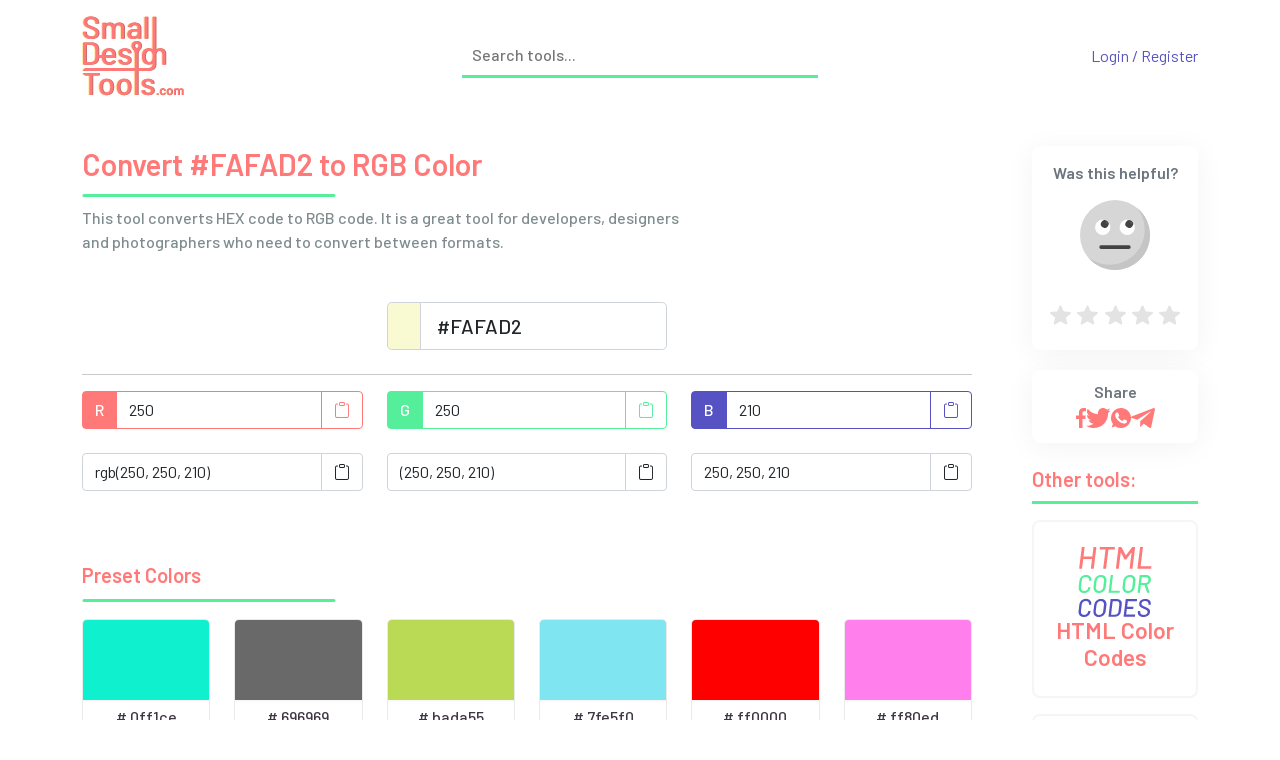

--- FILE ---
content_type: text/html; charset=UTF-8
request_url: https://smalldesigntools.com/hex-rgb/FAFAD2
body_size: 9007
content:
<!DOCTYPE html>
<html lang="en">
    <head>
        <meta charset="utf-8">
<title>Convert #FAFAD2 to RGB Color - SmallDesignTools.com</title>
<meta name="description" content="Convert #FAFAD2 to RGB Color with the HEX to RGB Color Converter. It is a great tool for developers, designers and photographers who need to convert between formats.">
<meta name="title" content="Convert #FAFAD2 to RGB Color - SmallDesignTools.com">
<meta name="author" content="SmallDesignTools.com">
<meta name="viewport" content="width=device-width, initial-scale=1.0">
<meta name="generator" content="SmallDesignTools.com">

<meta property="og:title" content="Convert #FAFAD2 to RGB Color - SmallDesignTools.com">
<meta property="og:description" content="Convert #FAFAD2 to RGB Color with the HEX to RGB Color Converter. It is a great tool for developers, designers and photographers who need to convert between formats.">
<meta property="og:url" content="https://smalldesigntools.com/hex-rgb/FAFAD2">
<meta property="og:type" content="website">
<meta property="og:site_name" content="SmallDesignTools.com">
<meta property="og:image" content="https://smalldesigntools.com/themes/sdt-theme/assets/images/tools/thumbnails/hex-rgb.png">
<meta property="og:image:alt" content="SmallDesignTools.com" />
<meta property="og:image:type" content="image/png" />
<meta property="og:locale" content="en_US">

<meta name="twitter:card" content="summary_large_image"/>
<meta name="twitter:title" content="Convert #FAFAD2 to RGB Color - SmallDesignTools.com">
<meta name="twitter:description" content="Convert #FAFAD2 to RGB Color with the HEX to RGB Color Converter. It is a great tool for developers, designers and photographers who need to convert between formats.">
<meta name="twitter:image" content="https://smalldesigntools.com/themes/sdt-theme/assets/images/tools/thumbnails/hex-rgb.png">
<meta name="twitter:site" content="https://smalldesigntools.com/hex-rgb/FAFAD2">

<link rel="canonical" href="https://smalldesigntools.com/hex-rgb/FAFAD2">
<link rel="apple-touch-icon" sizes="180x180" href="https://smalldesigntools.com/themes/sdt-theme/assets/images/apple-touch-icon.png">
<link rel="icon" type="image/png" sizes="32x32" href="https://smalldesigntools.com/themes/sdt-theme/assets/images/favicon-32x32.png">
<link rel="icon" type="image/png" sizes="16x16" href="https://smalldesigntools.com/themes/sdt-theme/assets/images/favicon-16x16.png">
<link rel="manifest" href="https://smalldesigntools.com/themes/sdt-theme/assets/images/site.webmanifest">
<link rel="mask-icon" href="https://smalldesigntools.com/themes/sdt-theme/assets/images/safari-pinned-tab.svg" color="#ff7879">
<link rel="shortcut icon" href="https://smalldesigntools.com/themes/sdt-theme/assets/images/favicon.ico">
<meta name="msapplication-TileColor" content="#5652c2">
<meta name="msapplication-config" content="https://smalldesigntools.com/themes/sdt-theme//assets/images/browserconfig.xml">
<meta name="theme-color" content="#ffffff">

<link rel="preconnect" href="https://fonts.googleapis.com">
<link rel="preconnect" href="https://fonts.gstatic.com" crossorigin>
<link href="https://fonts.googleapis.com/css2?family=Barlow:wght@400;500;600;700&display=swap" rel="stylesheet">

<link href="https://cdn.jsdelivr.net/npm/bootstrap@5.0.2/dist/css/bootstrap.min.css" rel="stylesheet" integrity="sha384-EVSTQN3/azprG1Anm3QDgpJLIm9Nao0Yz1ztcQTwFspd3yD65VohhpuuCOmLASjC" crossorigin="anonymous">
<link href="https://smalldesigntools.com/themes/sdt-theme/assets/vendor/bootstrap-icons/bootstrap-icons.css" rel="stylesheet">
<link href="https://cdn.jsdelivr.net/npm/prismjs@1.29.0/themes/prism.min.css" rel="stylesheet">
<link href="https://smalldesigntools.com/combine/42bda0d2c230882b4a5bade2074ed55a-1710688344" rel="stylesheet">
<link rel="stylesheet" href="https://smalldesigntools.com/combine/be92220119b17683bdcccf373e6509a8-1710688344" />

<script src="https://code.jquery.com/jquery-3.7.0.min.js" integrity="sha256-2Pmvv0kuTBOenSvLm6bvfBSSHrUJ+3A7x6P5Ebd07/g=" crossorigin="anonymous"></script>
<script src="//cdn.jsdelivr.net/npm/sweetalert2@11"></script>
<script src="https://cdn.jsdelivr.net/npm/prismjs@1.29.0/prism.min.js"></script>
<script src="https://smalldesigntools.com/combine/fb21ea2ec6a4d26661d680410ec2b58d-1710688344"></script>

<script src="/modules/system/assets/js/framework-extras.js"></script>
<link rel="stylesheet" property="stylesheet" href="/modules/system/assets/css/framework-extras.css">

    <!-- Google tag (gtag.js) -->
<script async src="https://www.googletagmanager.com/gtag/js?id=G-JKQ2SGR9BQ"></script>
<script>
  window.dataLayer = window.dataLayer || [];
  function gtag(){dataLayer.push(arguments);}
  gtag('js', new Date());

  gtag('config', 'G-JKQ2SGR9BQ');
</script>

<script type="text/javascript">
    (function(c,l,a,r,i,t,y){
        c[a]=c[a]||function(){(c[a].q=c[a].q||[]).push(arguments)};
        t=l.createElement(r);t.async=1;t.src="https://www.clarity.ms/tag/"+i;
        y=l.getElementsByTagName(r)[0];y.parentNode.insertBefore(t,y);
    })(window, document, "clarity", "script", "otfftd4x82");
</script>

<script type="application/ld+json">[{"@context":"https:\/\/schema.org\/","@type":"WebApplication","name":"HEX to RGB Color Converter","description":"This tool converts HEX code to RGB code. It is a great tool for developers, designers and photographers who need to convert between formats.","datePublished":"2022-05-29T10:55:47+00:00","dateModified":"2024-03-16T14:25:11+00:00","image":"https:\/\/smalldesigntools.com\/themes\/sdt-theme\/assets\/images\/tools\/thumbnails\/hex-rgb.png","aggregateRating":{"@type":"AggregateRating","ratingCount":203,"ratingValue":"4.9","worstRating":1,"bestRating":5},"applicationCategory":"Design Tools"}]</script>    </head>
    <body class="tools-hex-rgb container">
        <!-- Header -->
        <header id="layout-header">
            <div class="header mt-3">
    <div class="row align-items-center">
        <div class="header-logo col-lg-4 col-md-6">
            <a href="/"><img src="https://smalldesigntools.com/themes/sdt-theme/assets/images/logo.svg" alt="logo"></a>
        </div>
        <div class="col-lg-4 col-md-6">
            <div class="search-element">
                <div class="d-flex gap-2">
                    <div class="search">
                        <input type="text" id="ms" placeholder="Search tools..." name="main-search" data-track-input="200" data-request="onMainSearch" data-request-progress-bar="false" data-request-update="site/main-search-dropdown: '#main-search-dropdown'" autocomplete="off">
                        <img class="search-icon" src="https://smalldesigntools.com/themes/sdt-theme/assets/images/search.svg" alt="search">
                    </div>

                                        <a href="https://smalldesigntools.com/account" type="button" class="btn action-btn auth-btn d-lg-none " aria-label="Login / Register">
                        <svg xmlns="http://www.w3.org/2000/svg" width="20" height="20" fill="currentColor" class="bi bi-person-fill" viewBox="0 0 16 16">
                            <path d="M3 14s-1 0-1-1 1-4 6-4 6 3 6 4-1 1-1 1H3Zm5-6a3 3 0 1 0 0-6 3 3 0 0 0 0 6Z"></path>
                        </svg>
                    </a>
                                    </div>

                <div id="main-search-dropdown">
                </div>
            </div>
        </div>
        <div class="header-right col-lg-4 col-md-6">
        <div class="auth-links">
                        <a class="" href="https://smalldesigntools.com/account">Login / Register</a>
                    </div>
        </div>
    </div>
</div>        </header>

        <!-- Content -->
        <section id="layout-content">
            <div class="row tool-body">
                <div class="col-lg-10 col-md-12 pe-lg-5 pe-md-0">
                    <div class="tool-header">
    <h1>Convert #FAFAD2 to RGB Color</h1>
    <img class="partial-divider" src="https://smalldesigntools.com/themes/sdt-theme/assets/images/h2-bottom.svg" class="h1-bottom" alt="divider">    <div class="d-flex justify-content-between align-items-top flex-wrap gap-3">
        <p>This tool converts HEX code to RGB code. It is a great tool for developers, designers and photographers who need to convert between formats.</p>
        <div class="d-flex gap-2 flex-column">
                        
        </div>
    </div>
</div>
                    <div class="tool">
    <div class="input-group input-group-lg mb-4 input mt-1">
        <span class="input-group-text" id="hex-color"></span>
        <input type="text" class="form-control" value="#FAFAD2" id="hex" placeholder="HEX value" onkeypress="return noSpecialCharactersPlusSpace(event,this);">
    </div>
    <hr>
    <div class="row">
        <div class="col-md-4 col-sm-12 mb-4">
            <div class="R">
                <div class="input-group">
                    <span class="input-group-text r-letter">R</span>
                    <input type="number" id="r-result" class="form-control" placeholder="R result" aria-label="R" disabled>
                    <button class="btn copyBtn" style="border: 1px solid #ced4da;" data-bs-toggle="tooltip" data-bs-placement="top" title="Copy to clipboard" type="button" onclick="copyText(this, 'r-result')" aria-label="Copy">
    <i class="bi bi-clipboard"></i>
</button>                </div>
            </div>
        </div>
        <div class="col-md-4 col-sm-12 mb-4">
            <div class="G">
                <div class="input-group">
                    <span class="input-group-text g-letter">G</span>
                    <input type="number" id="g-result" class="form-control" placeholder="G result" aria-label="G" disabled>
                    <button class="btn copyBtn" style="border: 1px solid #ced4da;" data-bs-toggle="tooltip" data-bs-placement="top" title="Copy to clipboard" type="button" onclick="copyText(this, 'g-result')" aria-label="Copy">
    <i class="bi bi-clipboard"></i>
</button>                </div>
            </div>
        </div>
        <div class="col-md-4 col-sm-12 mb-4">
            <div class="B">
                <div class="input-group">
                    <span class="input-group-text b-letter">B</span>
                    <input type="number" id="b-result" class="form-control" placeholder="B result" aria-label="B" disabled>
                    <button class="btn copyBtn" style="border: 1px solid #ced4da;" data-bs-toggle="tooltip" data-bs-placement="top" title="Copy to clipboard" type="button" onclick="copyText(this, 'b-result')" aria-label="Copy">
    <i class="bi bi-clipboard"></i>
</button>                </div>
            </div>
        </div>
        <div class="col-md-4 col-sm-12 mb-4">
            <div class="RGB">
                <div class="input-group">
                    <input type="text" id="fullrgb-result" class="form-control" placeholder="rgb(R,G,B) result" aria-label="rgb(RGB)" disabled>
                    <button class="btn copyBtn" style="border: 1px solid #ced4da;" data-bs-toggle="tooltip" data-bs-placement="top" title="Copy to clipboard" type="button" onclick="copyText(this, 'fullrgb-result')" aria-label="Copy">
    <i class="bi bi-clipboard"></i>
</button>                </div>
            </div>
        </div>
        <div class="col-md-4 col-sm-12 mb-4">
            <div class="RGB">
                <div class="input-group">
                    <input type="text" id="halfrgb-result" class="form-control" placeholder="(R,G,B) result" aria-label="(RGB)" disabled>
                    <button class="btn copyBtn" style="border: 1px solid #ced4da;" data-bs-toggle="tooltip" data-bs-placement="top" title="Copy to clipboard" type="button" onclick="copyText(this, 'halfrgb-result')" aria-label="Copy">
    <i class="bi bi-clipboard"></i>
</button>                </div>
            </div>
        </div>
        <div class="col-md-4 col-sm-12 mb-4">
            <div class="RGB">
                <div class="input-group">
                    <input type="text" id="emptyrgb-result" class="form-control" placeholder="R,G,B result" aria-label="RGB" disabled>
                    <button class="btn copyBtn" style="border: 1px solid #ced4da;" data-bs-toggle="tooltip" data-bs-placement="top" title="Copy to clipboard" type="button" onclick="copyText(this, 'emptyrgb-result')" aria-label="Copy">
    <i class="bi bi-clipboard"></i>
</button>                </div>
            </div>
        </div>
    </div>
</div>

<div class="presets section-title mt-5">
    <h2>Preset Colors</h2>
    <img class="partial-divider" src="https://smalldesigntools.com/themes/sdt-theme/assets/images/h2-bottom.svg" class="h1-bottom" alt="divider">    <div class="row mt-2 color-preset-row"></div>
</div>

<script>
    $('#page-ref-link').val('<a href="https://smalldesigntools.com/hex-rgb/'+$("#hex").val().replace('#', '')+'">Convert #'+$("#hex").val().replace('#', '')+' to RGB Color</a>');
</script>

                    <section class="tool-content mt-5">
    <h2>Information</h2>
    <img class="partial-divider" src="https://smalldesigntools.com/themes/sdt-theme/assets/images/h2-bottom.svg" class="h1-bottom" alt="divider">    <div class="content mt-2">
        <p dir="ltr">HEX to RGB Color Converter is a free online tool that allows users to quickly and conveniently convert hexadecimal color codes into their equivalent RGB format. HEX is the most common color format used on the web, while RGB stands for red, green and blue and is used in digital imaging applications such as Photoshop. With this tool, developers, designers, photographers and more can easily find the exact color they need in seconds with just the input of the hex code. The converter has an intuitive user interface which makes it easy to use for all levels of experience. It allows users to have conversions in different types of RGB formats for easy copy-paste into various digital programs. It also offers quick previews of colors so you can ensure that you're getting the desired result before making any changes.</p><p dir="ltr">In addition to this simple and efficient conversion tool, there are several other benefits associated with using HEX to RGB Color Converter. This includes ensuring that colors remain consistent across multiple platforms by providing reliable conversions for both web applications and digital imaging software. It also helps minimize errors associated with manual input as users do not have to remember exact numerical codes when converting colors manually. All these features make HEX to RGB Color Converter an invaluable asset when dealing with color related tasks and projects on the web or in digital imaging applications like Photoshop.</p>
    </div>
</section>                    <div class="section-title mt-5">
    <h2>Reference</h2>
    <img class="partial-divider" src="https://smalldesigntools.com/themes/sdt-theme/assets/images/h2-bottom.svg" class="h1-bottom" alt="divider">    <div class="input-group">
        <div class="input-group-text" id="btnGroupAddon">&lt;/&gt;</div>
        <input type="text" class="form-control" id="page-ref-link" value='<a href="https://smalldesigntools.com/hex-rgb">HEX to RGB Color Converter</a>' aria-label="Input group example" aria-describedby="btnGroupAddon">
        <button class="btn copyBtn" style="border: 1px solid #ced4da;" data-bs-toggle="tooltip" data-bs-placement="top" title="Copy to clipboard" type="button" onclick="copyText(this, 'page-ref-link')" aria-label="Copy">
    <i class="bi bi-clipboard"></i>
</button>    </div>
</div>                </div>

                <div class="col-lg-2 col-md-12">
    <div class="tool-sidebar">
    <div class="feedback">
  <span class="text-muted m-0 fs-6 text-center">
    Was this helpful?
  </span>
  <div class="rating">
    <input type="radio" name="rating" id="rating-5">
    <label for="rating-5"></label>
    <input type="radio" name="rating" id="rating-4">
    <label for="rating-4"></label>
    <input type="radio" name="rating" id="rating-3">
    <label for="rating-3"></label>
    <input type="radio" name="rating" id="rating-2">
    <label for="rating-2"></label>
    <input type="radio" name="rating" id="rating-1">
    <label for="rating-1"></label>
    <div class="emoji-wrapper">
      <div class="emoji">
        <svg class="rating-0" xmlns="http://www.w3.org/2000/svg" viewBox="0 0 512 512">
        <circle cx="256" cy="256" r="256" fill="#ffd93b"/>
        <path d="M512 256c0 141.44-114.64 256-256 256-80.48 0-152.32-37.12-199.28-95.28 43.92 35.52 99.84 56.72 160.72 56.72 141.36 0 256-114.56 256-256 0-60.88-21.2-116.8-56.72-160.72C474.8 103.68 512 175.52 512 256z" fill="#f4c534"/>
        <ellipse transform="scale(-1) rotate(31.21 715.433 -595.455)" cx="166.318" cy="199.829" rx="56.146" ry="56.13" fill="#fff"/>
        <ellipse transform="rotate(-148.804 180.87 175.82)" cx="180.871" cy="175.822" rx="28.048" ry="28.08" fill="#3e4347"/>
        <ellipse transform="rotate(-113.778 194.434 165.995)" cx="194.433" cy="165.993" rx="8.016" ry="5.296" fill="#5a5f63"/>
        <ellipse transform="scale(-1) rotate(31.21 715.397 -1237.664)" cx="345.695" cy="199.819" rx="56.146" ry="56.13" fill="#fff"/>
        <ellipse transform="rotate(-148.804 360.25 175.837)" cx="360.252" cy="175.84" rx="28.048" ry="28.08" fill="#3e4347"/>
        <ellipse transform="scale(-1) rotate(66.227 254.508 -573.138)" cx="373.794" cy="165.987" rx="8.016" ry="5.296" fill="#5a5f63"/>
        <path d="M370.56 344.4c0 7.696-6.224 13.92-13.92 13.92H155.36c-7.616 0-13.92-6.224-13.92-13.92s6.304-13.92 13.92-13.92h201.296c7.696.016 13.904 6.224 13.904 13.92z" fill="#3e4347"/>
      </svg>
        <svg class="rating-1" xmlns="http://www.w3.org/2000/svg" viewBox="0 0 512 512">
        <circle cx="256" cy="256" r="256" fill="#ffd93b"/>
        <path d="M512 256A256 256 0 0 1 56.7 416.7a256 256 0 0 0 360-360c58.1 47 95.3 118.8 95.3 199.3z" fill="#f4c534"/>
        <path d="M328.4 428a92.8 92.8 0 0 0-145-.1 6.8 6.8 0 0 1-12-5.8 86.6 86.6 0 0 1 84.5-69 86.6 86.6 0 0 1 84.7 69.8c1.3 6.9-7.7 10.6-12.2 5.1z" fill="#3e4347"/>
        <path d="M269.2 222.3c5.3 62.8 52 113.9 104.8 113.9 52.3 0 90.8-51.1 85.6-113.9-2-25-10.8-47.9-23.7-66.7-4.1-6.1-12.2-8-18.5-4.2a111.8 111.8 0 0 1-60.1 16.2c-22.8 0-42.1-5.6-57.8-14.8-6.8-4-15.4-1.5-18.9 5.4-9 18.2-13.2 40.3-11.4 64.1z" fill="#f4c534"/>
        <path d="M357 189.5c25.8 0 47-7.1 63.7-18.7 10 14.6 17 32.1 18.7 51.6 4 49.6-26.1 89.7-67.5 89.7-41.6 0-78.4-40.1-82.5-89.7A95 95 0 0 1 298 174c16 9.7 35.6 15.5 59 15.5z" fill="#fff"/>
        <path d="M396.2 246.1a38.5 38.5 0 0 1-38.7 38.6 38.5 38.5 0 0 1-38.6-38.6 38.6 38.6 0 1 1 77.3 0z" fill="#3e4347"/>
        <path d="M380.4 241.1c-3.2 3.2-9.9 1.7-14.9-3.2-4.8-4.8-6.2-11.5-3-14.7 3.3-3.4 10-2 14.9 2.9 4.9 5 6.4 11.7 3 15z" fill="#fff"/>
        <path d="M242.8 222.3c-5.3 62.8-52 113.9-104.8 113.9-52.3 0-90.8-51.1-85.6-113.9 2-25 10.8-47.9 23.7-66.7 4.1-6.1 12.2-8 18.5-4.2 16.2 10.1 36.2 16.2 60.1 16.2 22.8 0 42.1-5.6 57.8-14.8 6.8-4 15.4-1.5 18.9 5.4 9 18.2 13.2 40.3 11.4 64.1z" fill="#f4c534"/>
        <path d="M155 189.5c-25.8 0-47-7.1-63.7-18.7-10 14.6-17 32.1-18.7 51.6-4 49.6 26.1 89.7 67.5 89.7 41.6 0 78.4-40.1 82.5-89.7A95 95 0 0 0 214 174c-16 9.7-35.6 15.5-59 15.5z" fill="#fff"/>
        <path d="M115.8 246.1a38.5 38.5 0 0 0 38.7 38.6 38.5 38.5 0 0 0 38.6-38.6 38.6 38.6 0 1 0-77.3 0z" fill="#3e4347"/>
        <path d="M131.6 241.1c3.2 3.2 9.9 1.7 14.9-3.2 4.8-4.8 6.2-11.5 3-14.7-3.3-3.4-10-2-14.9 2.9-4.9 5-6.4 11.7-3 15z" fill="#fff"/>
      </svg>
        <svg class="rating-2" xmlns="http://www.w3.org/2000/svg" viewBox="0 0 512 512">
        <circle cx="256" cy="256" r="256" fill="#ffd93b"/>
        <path d="M512 256A256 256 0 0 1 56.7 416.7a256 256 0 0 0 360-360c58.1 47 95.3 118.8 95.3 199.3z" fill="#f4c534"/>
        <path d="M336.6 403.2c-6.5 8-16 10-25.5 5.2a117.6 117.6 0 0 0-110.2 0c-9.4 4.9-19 3.3-25.6-4.6-6.5-7.7-4.7-21.1 8.4-28 45.1-24 99.5-24 144.6 0 13 7 14.8 19.7 8.3 27.4z" fill="#3e4347"/>
        <path d="M276.6 244.3a79.3 79.3 0 1 1 158.8 0 79.5 79.5 0 1 1-158.8 0z" fill="#fff"/>
        <circle cx="340" cy="260.4" r="36.2" fill="#3e4347"/>
        <g fill="#fff">
          <ellipse transform="rotate(-135 326.4 246.6)" cx="326.4" cy="246.6" rx="6.5" ry="10"/>
          <path d="M231.9 244.3a79.3 79.3 0 1 0-158.8 0 79.5 79.5 0 1 0 158.8 0z"/>
        </g>
        <circle cx="168.5" cy="260.4" r="36.2" fill="#3e4347"/>
        <ellipse transform="rotate(-135 182.1 246.7)" cx="182.1" cy="246.7" rx="10" ry="6.5" fill="#fff"/>
      </svg>
        <svg class="rating-3" xmlns="http://www.w3.org/2000/svg" viewBox="0 0 512 512">
  <circle cx="256" cy="256" r="256" fill="#ffd93b"/>
  <path d="M407.7 352.8a163.9 163.9 0 0 1-303.5 0c-2.3-5.5 1.5-12 7.5-13.2a780.8 780.8 0 0 1 288.4 0c6 1.2 9.9 7.7 7.6 13.2z" fill="#3e4347"/>
  <path d="M512 256A256 256 0 0 1 56.7 416.7a256 256 0 0 0 360-360c58.1 47 95.3 118.8 95.3 199.3z" fill="#f4c534"/>
  <g fill="#fff">
    <path d="M115.3 339c18.2 29.6 75.1 32.8 143.1 32.8 67.1 0 124.2-3.2 143.2-31.6l-1.5-.6a780.6 780.6 0 0 0-284.8-.6z"/>
    <ellipse cx="356.4" cy="205.3" rx="81.1" ry="81"/>
  </g>
  <ellipse cx="356.4" cy="205.3" rx="44.2" ry="44.2" fill="#3e4347"/>
  <g fill="#fff">
    <ellipse transform="scale(-1) rotate(45 454 -906)" cx="375.3" cy="188.1" rx="12" ry="8.1"/>
    <ellipse cx="155.6" cy="205.3" rx="81.1" ry="81"/>
  </g>
  <ellipse cx="155.6" cy="205.3" rx="44.2" ry="44.2" fill="#3e4347"/>
  <ellipse transform="scale(-1) rotate(45 454 -421.3)" cx="174.5" cy="188" rx="12" ry="8.1" fill="#fff"/>
</svg>
        <svg class="rating-4" xmlns="http://www.w3.org/2000/svg" viewBox="0 0 512 512">
        <circle cx="256" cy="256" r="256" fill="#ffd93b"/>
        <path d="M512 256A256 256 0 0 1 56.7 416.7a256 256 0 0 0 360-360c58.1 47 95.3 118.8 95.3 199.3z" fill="#f4c534"/>
        <path d="M232.3 201.3c0 49.2-74.3 94.2-74.3 94.2s-74.4-45-74.4-94.2a38 38 0 0 1 74.4-11.1 38 38 0 0 1 74.3 11.1z" fill="#e24b4b"/>
        <path d="M96.1 173.3a37.7 37.7 0 0 0-12.4 28c0 49.2 74.3 94.2 74.3 94.2C80.2 229.8 95.6 175.2 96 173.3z" fill="#d03f3f"/>
        <path d="M215.2 200c-3.6 3-9.8 1-13.8-4.1-4.2-5.2-4.6-11.5-1.2-14.1 3.6-2.8 9.7-.7 13.9 4.4 4 5.2 4.6 11.4 1.1 13.8z" fill="#fff"/>
        <path d="M428.4 201.3c0 49.2-74.4 94.2-74.4 94.2s-74.3-45-74.3-94.2a38 38 0 0 1 74.4-11.1 38 38 0 0 1 74.3 11.1z" fill="#e24b4b"/>
        <path d="M292.2 173.3a37.7 37.7 0 0 0-12.4 28c0 49.2 74.3 94.2 74.3 94.2-77.8-65.7-62.4-120.3-61.9-122.2z" fill="#d03f3f"/>
        <path d="M411.3 200c-3.6 3-9.8 1-13.8-4.1-4.2-5.2-4.6-11.5-1.2-14.1 3.6-2.8 9.7-.7 13.9 4.4 4 5.2 4.6 11.4 1.1 13.8z" fill="#fff"/>
        <path d="M381.7 374.1c-30.2 35.9-75.3 64.4-125.7 64.4s-95.4-28.5-125.8-64.2a17.6 17.6 0 0 1 16.5-28.7 627.7 627.7 0 0 0 218.7-.1c16.2-2.7 27 16.1 16.3 28.6z" fill="#3e4347"/>
        <path d="M256 438.5c25.7 0 50-7.5 71.7-19.5-9-33.7-40.7-43.3-62.6-31.7-29.7 15.8-62.8-4.7-75.6 34.3 20.3 10.4 42.8 17 66.5 17z" fill="#e24b4b"/>
      </svg>
        <svg class="rating-5" xmlns="http://www.w3.org/2000/svg" viewBox="0 0 512 512">
        <g fill="#ffd93b">
          <circle cx="256" cy="256" r="256"/>
          <path d="M512 256A256 256 0 0 1 56.8 416.7a256 256 0 0 0 360-360c58 47 95.2 118.8 95.2 199.3z"/>
        </g>
        <path d="M512 99.4v165.1c0 11-8.9 19.9-19.7 19.9h-187c-13 0-23.5-10.5-23.5-23.5v-21.3c0-12.9-8.9-24.8-21.6-26.7-16.2-2.5-30 10-30 25.5V261c0 13-10.5 23.5-23.5 23.5h-187A19.7 19.7 0 0 1 0 264.7V99.4c0-10.9 8.8-19.7 19.7-19.7h472.6c10.8 0 19.7 8.7 19.7 19.7z" fill="#e9eff4"/>
        <path d="M204.6 138v88.2a23 23 0 0 1-23 23H58.2a23 23 0 0 1-23-23v-88.3a23 23 0 0 1 23-23h123.4a23 23 0 0 1 23 23z" fill="#45cbea"/>
        <path d="M476.9 138v88.2a23 23 0 0 1-23 23H330.3a23 23 0 0 1-23-23v-88.3a23 23 0 0 1 23-23h123.4a23 23 0 0 1 23 23z" fill="#e84d88"/>
        <g fill="#38c0dc">
          <path d="M95.2 114.9l-60 60v15.2l75.2-75.2zM123.3 114.9L35.1 203v23.2c0 1.8.3 3.7.7 5.4l116.8-116.7h-29.3z"/>
        </g>
        <g fill="#d23f77">
          <path d="M373.3 114.9l-66 66V196l81.3-81.2zM401.5 114.9l-94.1 94v17.3c0 3.5.8 6.8 2.2 9.8l121.1-121.1h-29.2z"/>
        </g>
        <path d="M329.5 395.2c0 44.7-33 81-73.4 81-40.7 0-73.5-36.3-73.5-81s32.8-81 73.5-81c40.5 0 73.4 36.3 73.4 81z" fill="#3e4347"/>
        <path d="M256 476.2a70 70 0 0 0 53.3-25.5 34.6 34.6 0 0 0-58-25 34.4 34.4 0 0 0-47.8 26 69.9 69.9 0 0 0 52.6 24.5z" fill="#e24b4b"/>
        <path d="M290.3 434.8c-1 3.4-5.8 5.2-11 3.9s-8.4-5.1-7.4-8.7c.8-3.3 5.7-5 10.7-3.8 5.1 1.4 8.5 5.3 7.7 8.6z" fill="#fff" opacity=".2"/>
      </svg>
      </div>
    </div>
  </div>
</div>

<script>
  $(function () {
    const toolName = "hex-rgb"
    let rating = localStorage.getItem('rating-' + toolName) || null;
    $(rating).attr('checked', true);

    const ratings = ['#rating-1', '#rating-2', '#rating-3', '#rating-4', '#rating-5'];
    ratings.forEach(function (rating) {
      $(rating).click(function () {
        localStorage.setItem('rating-' + toolName, rating);
      });
    });
  });
</script>        <div class="d-flex align-items-center justify-content-center gap-2 mb-4 social-icons">
            <span class="m-0 fs-6 text-muted">Share</span>
            <div class="d-flex align-items-center gap-2">
                <a href="https://www.facebook.com/sharer/sharer.php?u=https://smalldesigntools.com/tools-hex-rgb&amp;src=sdkpreparse" target="_blank" class="facebook-share"><svg width="10px" height="20px" viewBox="0 0 10 20" version="1.1" xmlns="http://www.w3.org/2000/svg" xmlns:xlink="http://www.w3.org/1999/xlink">
    <title>facebook</title>
    <desc>Created with Sketch.</desc>
    <g id="Page-1" stroke="none" stroke-width="1" fill="none" fill-rule="evenodd">
        <g class="facebook-fill" id="Home" transform="translate(-1160.000000, -55.000000)" fill="#FF7979" fill-rule="nonzero">
            <g id="facebook" transform="translate(1160.000000, 55.000000)">
                <path d="M8.175,3.32083333 L10.0008333,3.32083333 L10.0008333,0.140833333 C9.68583333,0.0975 8.6025,0 7.34083333,0 C4.70833333,0 2.905,1.65583333 2.905,4.69916667 L2.905,7.5 L1.13686838e-13,7.5 L1.13686838e-13,11.055 L2.905,11.055 L2.905,20 L6.46666667,20 L6.46666667,11.0558333 L9.25416667,11.0558333 L9.69666667,7.50083333 L6.46583333,7.50083333 L6.46583333,5.05166667 C6.46666667,4.02416667 6.74333333,3.32083333 8.175,3.32083333 L8.175,3.32083333 Z" id="Path"></path>
            </g>
        </g>
    </g>
</svg></a>
                <a href="https://twitter.com/share?text=This tool converts HEX code to RGB code. It is a great tool for developers, designers and photographers who need to convert between formats.&amp;url=https://SmallDesignTools.com/tools-hex-rgb&amp;hashtags=HexToRgb,ColorConverter,HEX,RGB" target="_blank" class="twitter-share"><svg width="25px" height="20px" viewBox="0 0 25 20" version="1.1" xmlns="http://www.w3.org/2000/svg" xmlns:xlink="http://www.w3.org/1999/xlink">
    <title>twitter</title>
    <desc>Created with Sketch.</desc>
    <g id="Page-1" stroke="none" stroke-width="1" fill="none" fill-rule="evenodd">
        <g class="twitter-fill" id="Home" transform="translate(-1181.000000, -55.000000)" fill="#FF7979" fill-rule="nonzero">
            <g id="twitter" transform="translate(1180.000000, 55.000000)">
                <path d="M25.5767388,2.36769231 C24.6613542,2.76923077 23.6859696,3.03538462 22.6690465,3.16461538 C23.7152003,2.54 24.5136619,1.55846154 24.8890465,0.375384615 C23.9136619,0.956923077 22.8367388,1.36769231 21.6890465,1.59692308 C20.7628926,0.610769231 19.4428926,0 18.0028926,0 C15.2090465,0 12.9598157,2.26769231 12.9598157,5.04769231 C12.9598157,5.44769231 12.9936619,5.83230769 13.0767388,6.19846154 C8.88135417,5.99384615 5.16904647,3.98307692 2.67520032,0.92 C2.23981571,1.67538462 1.98443109,2.54 1.98443109,3.47076923 C1.98443109,5.21846154 2.88443109,6.76769231 4.22596955,7.66461538 C3.41520032,7.64923077 2.61981571,7.41384615 1.94596955,7.04307692 C1.94596955,7.05846154 1.94596955,7.07846154 1.94596955,7.09846154 C1.94596955,9.55076923 3.69520032,11.5876923 5.98904647,12.0569231 C5.57827724,12.1692308 5.13058494,12.2230769 4.66596955,12.2230769 C4.34289263,12.2230769 4.01673878,12.2046154 3.71058494,12.1369231 C4.36443109,14.1353846 6.21981571,15.6046154 8.42596955,15.6523077 C6.70904647,16.9953846 4.52904647,17.8046154 2.16904647,17.8046154 C1.75520032,17.8046154 1.35827724,17.7861538 0.961354167,17.7353846 C3.19673878,19.1769231 5.84596955,20 8.70289263,20 C17.9890465,20 23.0659696,12.3076923 23.0659696,5.64 C23.0659696,5.41692308 23.0582772,5.20153846 23.047508,4.98769231 C24.0490465,4.27692308 24.8905849,3.38923077 25.5767388,2.36769231 Z" id="Path"></path>
            </g>
        </g>
    </g>
</svg></a>
                <a href="whatsapp://send?text=This tool converts HEX code to RGB code. It is a great tool for developers, designers and photographers who need to convert between formats. https://SmallDesignTools.com/tools-hex-rgb" target="_blank" class="whatsapp-share"><svg width="20px" height="20px" viewBox="0 0 20 20" version="1.1" xmlns="http://www.w3.org/2000/svg" xmlns:xlink="http://www.w3.org/1999/xlink">
    <title>whatsapp</title>
    <desc>Created with Sketch.</desc>
    <g id="Page-1" stroke="none" stroke-width="1" fill="none" fill-rule="evenodd">
        <g class="whatsapp-fill" id="Home" transform="translate(-1216.000000, -55.000000)" fill="#FF7979" fill-rule="nonzero">
            <g id="whatsapp" transform="translate(1216.000000, 55.000000)">
                <path d="M10.0025,0 L9.9975,0 C4.48375,0 0,4.485 0,10 C0,12.1875 0.705,14.215 1.90375,15.86125 L0.6575,19.57625 L4.50125,18.3475 C6.0825,19.395 7.96875,20 10.0025,20 C15.51625,20 20,15.51375 20,10 C20,4.48625 15.51625,0 10.0025,0 Z M15.82125,14.12125 C15.58,14.8025 14.6225,15.3675 13.85875,15.5325 C13.33625,15.64375 12.65375,15.7325 10.35625,14.78 C7.4175,13.5625 5.525,10.57625 5.3775,10.3825 C5.23625,10.18875 4.19,8.80125 4.19,7.36625 C4.19,5.93125 4.91875,5.2325 5.2125,4.9325 C5.45375,4.68625 5.8525,4.57375 6.235,4.57375 C6.35875,4.57375 6.47,4.58 6.57,4.585 C6.86375,4.5975 7.01125,4.615 7.205,5.07875 C7.44625,5.66 8.03375,7.095 8.10375,7.2425 C8.175,7.39 8.24625,7.59 8.14625,7.78375 C8.0525,7.98375 7.97,8.0725 7.8225,8.2425 C7.675,8.4125 7.535,8.5425 7.3875,8.725 C7.2525,8.88375 7.1,9.05375 7.27,9.3475 C7.44,9.635 8.0275,10.59375 8.8925,11.36375 C10.00875,12.3575 10.91375,12.675 11.2375,12.81 C11.47875,12.91 11.76625,12.88625 11.9425,12.69875 C12.16625,12.4575 12.4425,12.0575 12.72375,11.66375 C12.92375,11.38125 13.17625,11.34625 13.44125,11.44625 C13.71125,11.54 15.14,12.24625 15.43375,12.3925 C15.7275,12.54 15.92125,12.61 15.9925,12.73375 C16.0625,12.8575 16.0625,13.43875 15.82125,14.12125 Z" id="Shape"></path>
            </g>
        </g>
    </g>
</svg></a>
                <a href="https://t.me/share/url?url=SmallDesignTools.com/tools-hex-rgb&amp;text=This tool converts HEX code to RGB code. It is a great tool for developers, designers and photographers who need to convert between formats." target="_blank" class="telegram-share"><svg width="24px" height="20px" viewBox="0 0 24 20" version="1.1" xmlns="http://www.w3.org/2000/svg" xmlns:xlink="http://www.w3.org/1999/xlink">
    <title>telegram</title>
    <desc>Created with Sketch.</desc>
    <g id="Page-1" stroke="none" stroke-width="1" fill="none" fill-rule="evenodd">
        <g class="telegram-fill" id="Home" transform="translate(-1246.000000, -55.000000)" fill="#FF7979" fill-rule="nonzero">
            <g id="telegram" transform="translate(1246.000000, 55.000000)">
                <path d="M9.38766355,13.1866667 L8.99190031,18.753271 C9.55813084,18.753271 9.80336449,18.5100312 10.0974455,18.2179439 L12.7521495,15.6808723 L18.2529595,19.7092835 C19.2618069,20.2715265 19.9725857,19.9754517 20.2447352,18.7811838 L23.8554517,1.86205607 L23.8564486,1.86105919 C24.1764486,0.369719626 23.317134,-0.213457944 22.3342056,0.152398754 L1.1105296,8.27800623 C-0.337943925,8.84024922 -0.316012461,9.64772586 0.864299065,10.0135826 L6.29034268,11.7013084 L18.8939564,3.81495327 C19.4871028,3.42218069 20.0264174,3.63950156 19.5828037,4.03227414 L9.38766355,13.1866667 Z" id="Path"></path>
            </g>
        </g>
    </g>
</svg></a>
            </div>
        </div>
                <h3>Other tools:</h3>
        <div class="row mt-3">
                        <div class="col-lg-12 col-md-4 col-sm-6 col-6 mb-3">
                                    <a href="/html-color-codes">
                        <div class="other-tool-box">
                            <img src="https://smalldesigntools.com/themes/sdt-theme/assets/images/tools/html-color-codes.svg" alt="Icon">
                            <h4>HTML Color Codes</h4>
                        </div>
                    </a>
                            </div>
                        <div class="col-lg-12 col-md-4 col-sm-6 col-6 mb-3">
                                    <a href="/length-converter">
                        <div class="other-tool-box">
                            <img src="https://smalldesigntools.com/themes/sdt-theme/assets/images/tools/length-converter.svg" alt="Icon">
                            <h4>Length Converter</h4>
                        </div>
                    </a>
                            </div>
                        <div class="col-lg-12 col-md-4 col-sm-6 col-6 mb-3">
                                    <a href="/merge-pdf">
                        <div class="other-tool-box">
                            <img src="https://smalldesigntools.com/themes/sdt-theme/assets/images/tools/merge-pdf.svg" alt="Icon">
                            <h4>Merge PDF</h4>
                        </div>
                    </a>
                            </div>
                        <div class="col-lg-12 col-md-4 col-sm-6 col-6 mb-3">
                                    <a href="/box-shadow-css-generator">
                        <div class="other-tool-box">
                            <img src="https://smalldesigntools.com/themes/sdt-theme/assets/images/tools/box-shadow-css-generator.svg" alt="Icon">
                            <h4>Box Shadow CSS Generator</h4>
                        </div>
                    </a>
                            </div>
                        <div class="col-lg-12 col-md-4 col-sm-6 col-6 mb-3">
                                    <a href="/rgb-hex">
                        <div class="other-tool-box">
                            <img src="https://smalldesigntools.com/themes/sdt-theme/assets/images/tools/rgb-hex.svg" alt="Icon">
                            <h4>RGB to HEX Color Converter</h4>
                        </div>
                    </a>
                            </div>
                    </div>
            </div>
</div>            </div>
        </section>

        <!-- Footer -->
        <footer id="layout-footer">
            <footer class="text-center">
    <div class="links">
      <a href="/contact">Contact</a>
      <a href="/privacy">Privacy</a>
      <a href="https://t.me/s/smalldesigntools" target="_blank">Telegram</a>
      <a href="/sitemap.xml">Sitemap</a>
    </div>
    <a href="/" class="ms-4 me-2"><img src="https://smalldesigntools.com/themes/sdt-theme/assets/images/logo-footer.svg" alt="footer-logo"></a>
    <span>©2026</span>
</footer>        </footer>
        <script src="https://smalldesigntools.com/combine/cd597732a7dd9026d1fc23371a08495d-1710688344"></script>
        <script src="https://cdn.jsdelivr.net/npm/bootstrap@5.0.2/dist/js/bootstrap.bundle.min.js" integrity="sha384-MrcW6ZMFYlzcLA8Nl+NtUVF0sA7MsXsP1UyJoMp4YLEuNSfAP+JcXn/tWtIaxVXM" crossorigin="anonymous"></script>
    <script defer src="https://static.cloudflareinsights.com/beacon.min.js/vcd15cbe7772f49c399c6a5babf22c1241717689176015" integrity="sha512-ZpsOmlRQV6y907TI0dKBHq9Md29nnaEIPlkf84rnaERnq6zvWvPUqr2ft8M1aS28oN72PdrCzSjY4U6VaAw1EQ==" data-cf-beacon='{"version":"2024.11.0","token":"441f21133a3d4501a85dfcdd249de4ef","r":1,"server_timing":{"name":{"cfCacheStatus":true,"cfEdge":true,"cfExtPri":true,"cfL4":true,"cfOrigin":true,"cfSpeedBrain":true},"location_startswith":null}}' crossorigin="anonymous"></script>
</body>
</html>

--- FILE ---
content_type: text/css; charset=UTF-8
request_url: https://smalldesigntools.com/combine/42bda0d2c230882b4a5bade2074ed55a-1710688344
body_size: 2536
content:
body{font-family:"Barlow",sans-serif;font-style:normal}
h1{font-weight:700}
a{color:#5652c3;text-decoration:none}
a:hover{color:#ff7979}
input::-webkit-outer-spin-button,
input::-webkit-inner-spin-button{-webkit-appearance:none;margin:0}
.table>:not(:first-child){border-top:0}input[type=number]{-moz-appearance:textfield}
.btn-outline-secondary:hover{border-color:transparent}
.form-control:disabled,
.form-control[readonly]{background-color:initial}
.btn-check:focus + .btn-outline-primary,
.accordion-button:focus,
.btn-check:focus + .btn{box-shadow:none}
textarea:focus,
textarea.form-control:focus,
input.form-control:focus,
input[type=text]:focus,
input[type=password]:focus,
input[type=email]:focus,
input[type=number]:focus,
[type=text].form-control:focus,
[type=password].form-control:focus,
[type=email].form-control:focus,
[type=tel].form-control:focus,
[contenteditable].form-control:focus{box-shadow:inset 0 -1px 0 #ddd}
.btn:focus{box-shadow:none}
.section{margin-bottom:40px}
.section h2{font-weight:600;font-size:30px;color:#ff7979;margin:0}
@media only screen and (max-width:767px){.section h2{font-size:25px}}
.section .blog-section-title h2{text-decoration:underline}
.section .blog-section-title h2:hover{color:#e74c3c}
.section .h2-bottom{margin:0}
.section p{font-weight:500;font-size:16px;color:#7F8C8D;max-width:550px}
.section .tools a{text-decoration:none}
.section .tools a:hover .tool-box{border:2px solid #FF7979;transition:border 100ms cubic-bezier(0.16,0.68,0.43,0.99)}
.section .tools a:hover .tool-box i::before{font-size:18px;transition:border 100ms cubic-bezier(0.16,0.68,0.43,0.99)}
.section .tools .tool-box{border:2px solid #F5F5F5;border-radius:8px;text-align:center;line-height:140px;position:relative;height:100%;display:flex;flex-direction:column;justify-content:center;align-items:center;padding:25px 5px;gap:15px}
.section .tools .tool-box img{max-height:70px;max-width:110px}
.section .tools .tool-box h3{font-weight:600;font-size:23px;color:#ff7979;margin:0}
.section .tools .tool-box i::before{position:absolute;top:7px;right:7px;color:#ff7979;font-size:16px}
.section .tools .tool-box.blog-box{line-height:normal;overflow:hidden;height:100%;display:block;padding:0}
.section .tools .tool-box.blog-box h3{text-align:left;padding:0 10px;margin:10px 0 6px}
.section .tools .tool-box.blog-box p{text-align:left;padding:0 10px}
.section .tools .tool-box.blog-box span{margin-bottom:10px;display:block;color:#969d9d;font-size:14px;text-align:left;padding:0 10px}
.section .tools .tool-box.blog-box img{max-height:100%;max-width:100%;width:100%}
.action-btn{flex-shrink:0;border-radius:3px;padding:8px 15px;margin-right:10px;font-size:14px;text-transform:uppercase;color:#fff;background-color:#5652c3}
.action-btn:hover{background-color:#48459e;color:#fff}
.file-drop-area-form{background-color:#5652c3;border-radius:5px;padding:10px}
.file-drop-area{position:relative;display:flex;justify-content:center;align-items:center;width:100%;padding:60px 30px;border:1px dashed #adabf3;border-radius:3px;transition:0.2s}
.file-drop-area.is-active{background-color:#48459e}
.fake-btn{flex-shrink:0;background-color:#fff;border-radius:3px;padding:8px 15px;margin-right:10px;font-size:12px;text-transform:uppercase;color:#5652c3;font-weight:600}
.file-msg{font-size:small;font-weight:300;line-height:1.4;white-space:nowrap;overflow:hidden;text-overflow:ellipsis;color:#fff}
.file-input{position:absolute;left:0;top:0;height:100%;width:100%;cursor:pointer;opacity:0}
.file-input:focus{outline:none}
.loader{width:16px;height:16px;border-radius:50%;display:block;margin:15px auto;position:relative;background:#FFF;box-sizing:border-box;animation:shadowExpandX 1s linear infinite alternate}
.loader.dark{animation:shadowExpandXDark 1s linear infinite alternate}
@keyframes shadowExpandX{0%{box-shadow:0 0,0 0;color:rgba(255,255,255,0.2)}100%{box-shadow:-24px 0,24px 0;color:rgba(255,255,255,0.8)}}
@keyframes shadowExpandXDark{0%{box-shadow:0 0,0 0;color:rgba(85,239,156,0.2)}100%{box-shadow:-24px 0,24px 0;color:rgba(86,82,195,0.8)}}
.dropdown-item:focus,
.dropdown-item:active{background-color:#5652c3}
.dropdown-item:focus a,
.dropdown-item:active a{color:#fff}
.breadcrumb{font-size:15px}
.breadcrumb a{color:#6c757d}
.breadcrumb a:hover{color:#ff7979}
.breadcrumb .active{color:#969d9d}
.tool-body .tool{margin-top:3rem}
@media only screen and (max-width:767px){.header .header-logo{text-align:center !important}}
.header .header-right{text-align:right}
.header .header-right a{cursor:pointer;color:#5652c3}
.header .header-right a:last-of-type{margin-right:0}
.header .header-right a:hover,
.header .header-right a.active{color:#ff7979}
.header .header-right .divider{color:#55ef9c}
@media only screen and (max-width:991px){.header .header-right{display:none}}
.header .action-btn.auth-btn{margin:0;height:38px}
.header .dropdown-menu a:active,
.header .dropdown-menu a:focus,
.header .dropdown-menu a.active{background:#5652c3;color:#fff !important}
.header .search-element{position:relative;display:block;margin-right:auto;margin-left:auto;width:100%;max-width:460px}
.header .search-element .search{display:block;margin-right:auto;margin-left:auto;width:100%;max-width:460px;background:#fff;overflow:hidden;border-bottom:3px solid #55EF9C;position:relative}
.header .search-element .search input{border:0;width:90%;padding:10px;vertical-align:middle;height:41px;font-size:16px;font-weight:500}
.header .search-element .search input:focus,
.header .search-element .search input:active{outline:0}
.header .search-element .search-results{width:100%;position:absolute;background:#5652C3;border:3px solid #55EF9C;border-radius:2px;top:0;margin-top:41px;padding:8px 0px;color:#fff;z-index:1000}
.header .search-element .search-results ul{margin:0;padding:0}
.header .search-element .search-results li{padding:4px 15px;font-family:var(--sdt-content)}
.header .search-element .search-results li.yes-result:hover{background-color:#4B47AB}
.header .search-element .search-results li.yes-result:hover a{color:#fff}
.header .search-element .search-results a{margin:0;display:block;color:#fff;text-decoration:none}
.tool-header{margin-top:50px}
.tool-header h1{font-weight:600;font-size:30px;color:#ff7979;margin:0}
.tool-header .carousel-caption{position:initial !important}
.tool-header .carousel-indicators{bottom:-12px}
.tool-header .h2-bottom{margin:0}
.tool-header p{font-weight:500;font-size:16px;color:#7F8C8D;max-width:600px;margin-bottom:0}
.tool-content,
.section-title{font-weight:500;font-size:16px}
.tool-content h2,
.section-title h2,
.tool-content h3,
.section-title h3{font-weight:600;font-size:20px;color:#ff7979;margin:0}
.tool-sidebar{margin-top:50px}
.tool-sidebar h3{font-weight:600;font-size:20px;color:#ff7979;margin:0;border-bottom:3px solid #55ef9c;padding-bottom:10px}
.tool-sidebar a{text-decoration:none}
.tool-sidebar a:hover .other-tool-box{border:2px solid #FF7979;transition:border 100ms cubic-bezier(0.16,0.68,0.43,0.99)}
.tool-sidebar a:hover .other-tool-box i::before{font-size:18px;transition:border 100ms cubic-bezier(0.16,0.68,0.43,0.99)}
.tool-sidebar img{max-height:70px;max-width:110px}
.tool-sidebar h4,
.tool-sidebar span{font-weight:600;font-size:23px;color:#ff7979;margin-top:-15px;margin-bottom:20px}
.tool-sidebar .other-tool-box{border:2px solid #F5F5F5;border-radius:8px;text-align:center;line-height:140px;position:relative;height:100%;display:flex;flex-direction:column;justify-content:center;align-items:center;padding:25px 5px;gap:15px}
.tool-sidebar .other-tool-box i::before{position:absolute;top:7px;right:7px;color:#ff7979;font-size:16px}
.tool-sidebar .other-tool-box h4{margin:0}
.tool-sidebar .other-posts-box{border:2px solid #F5F5F5;border-radius:10px;text-align:center;margin-bottom:15px;position:relative;overflow:hidden}
.tool-sidebar .other-posts-box img{max-height:100%;max-width:100%}
.tool-sidebar .other-posts-box h4{font-weight:600;font-size:23px;color:#ff7979;margin-top:10px;margin-bottom:5px}
.tool-sidebar .other-posts-box span{margin-bottom:10px;display:block;color:#969d9d;font-size:14px}
.tool-sidebar a:hover .other-posts-box{border:2px solid #FF7979;transition:border 100ms cubic-bezier(0.16,0.68,0.43,0.99)}
.tool-sidebar .social-icons{max-width:360px;background-color:#fff;width:100%;padding:10px 15px 15px;border-radius:8px;display:flex;flex-direction:column;flex-wrap:wrap;align-items:center;box-shadow:0 4px 30px rgba(0,0,0,0.05);margin:0 auto 20px}
.tool-sidebar .social-icons .facebook-share:hover .facebook-fill{fill:#D46262;transition:fill 100ms cubic-bezier(0.16,0.68,0.43,0.99)}
.tool-sidebar .social-icons .twitter-share:hover .twitter-fill{fill:#D46262;transition:fill 100ms cubic-bezier(0.16,0.68,0.43,0.99)}
.tool-sidebar .social-icons .whatsapp-share:hover .whatsapp-fill{fill:#D46262;transition:fill 100ms cubic-bezier(0.16,0.68,0.43,0.99)}
.tool-sidebar .social-icons .telegram-share:hover .telegram-fill{fill:#D46262;transition:fill 100ms cubic-bezier(0.16,0.68,0.43,0.99)}
footer{margin-top:40px;margin-bottom:40px;display:flex;align-items:center;justify-content:center}
footer .links{display:flex;flex-direction:column}
footer a,
footer span{font-family:var(--sdt-content);font-size:16px;color:#D8D8D8;text-decoration:none;background:transparent;border:0}
footer a:hover{color:var(--sdt-red)}
.rating{display:flex;width:100%;justify-content:center;overflow:hidden;flex-direction:row-reverse;height:150px;position:relative}
.rating-0{filter:grayscale(100%)}
.rating>input{display:none}
.rating>label{cursor:pointer;width:40px;height:40px;margin-top:auto;background-image:url("data:image/svg+xml;charset=UTF-8,%3csvg xmlns='http://www.w3.org/2000/svg' width='126.729' height='126.73'%3e%3cpath fill='%23e3e3e3' d='M121.215 44.212l-34.899-3.3c-2.2-.2-4.101-1.6-5-3.7l-12.5-30.3c-2-5-9.101-5-11.101 0l-12.4 30.3c-.8 2.1-2.8 3.5-5 3.7l-34.9 3.3c-5.2.5-7.3 7-3.4 10.5l26.3 23.1c1.7 1.5 2.4 3.7 1.9 5.9l-7.9 32.399c-1.2 5.101 4.3 9.3 8.9 6.601l29.1-17.101c1.9-1.1 4.2-1.1 6.1 0l29.101 17.101c4.6 2.699 10.1-1.4 8.899-6.601l-7.8-32.399c-.5-2.2.2-4.4 1.9-5.9l26.3-23.1c3.8-3.5 1.6-10-3.6-10.5z'/%3e%3c/svg%3e");background-repeat:no-repeat;background-position:center;background-size:76%;transition:.3s}
.rating>input:checked ~ label,
.rating>input:checked ~ label ~ label{background-image:url("data:image/svg+xml;charset=UTF-8,%3csvg xmlns='http://www.w3.org/2000/svg' width='126.729' height='126.73'%3e%3cpath fill='%23fcd93a' d='M121.215 44.212l-34.899-3.3c-2.2-.2-4.101-1.6-5-3.7l-12.5-30.3c-2-5-9.101-5-11.101 0l-12.4 30.3c-.8 2.1-2.8 3.5-5 3.7l-34.9 3.3c-5.2.5-7.3 7-3.4 10.5l26.3 23.1c1.7 1.5 2.4 3.7 1.9 5.9l-7.9 32.399c-1.2 5.101 4.3 9.3 8.9 6.601l29.1-17.101c1.9-1.1 4.2-1.1 6.1 0l29.101 17.101c4.6 2.699 10.1-1.4 8.899-6.601l-7.8-32.399c-.5-2.2.2-4.4 1.9-5.9l26.3-23.1c3.8-3.5 1.6-10-3.6-10.5z'/%3e%3c/svg%3e")}
.rating>input:not(:checked) ~ label:hover,
.rating>input:not(:checked) ~ label:hover ~ label{background-image:url("data:image/svg+xml;charset=UTF-8,%3csvg xmlns='http://www.w3.org/2000/svg' width='126.729' height='126.73'%3e%3cpath fill='%23d8b11e' d='M121.215 44.212l-34.899-3.3c-2.2-.2-4.101-1.6-5-3.7l-12.5-30.3c-2-5-9.101-5-11.101 0l-12.4 30.3c-.8 2.1-2.8 3.5-5 3.7l-34.9 3.3c-5.2.5-7.3 7-3.4 10.5l26.3 23.1c1.7 1.5 2.4 3.7 1.9 5.9l-7.9 32.399c-1.2 5.101 4.3 9.3 8.9 6.601l29.1-17.101c1.9-1.1 4.2-1.1 6.1 0l29.101 17.101c4.6 2.699 10.1-1.4 8.899-6.601l-7.8-32.399c-.5-2.2.2-4.4 1.9-5.9l26.3-23.1c3.8-3.5 1.6-10-3.6-10.5z'/%3e%3c/svg%3e")}
.emoji-wrapper{width:100%;text-align:center;height:100px;overflow:hidden;position:absolute;top:0;left:0}
.emoji-wrapper:before,
.emoji-wrapper:after{content:"";height:15px;width:100%;position:absolute;left:0;z-index:1}
.emoji-wrapper:before{top:0;background:linear-gradient(to bottom,#fff 0%,#fff 35%,rgba(255,255,255,0) 100%)}
.emoji-wrapper:after{bottom:0;background:linear-gradient(to top,#fff 0%,#fff 35%,rgba(255,255,255,0) 100%)}
.emoji{display:flex;flex-direction:column;align-items:center;transition:.3s}
.emoji>svg{margin:15px 0;width:70px;height:70px;flex-shrink:0}
#rating-1:checked ~ .emoji-wrapper>.emoji{transform:translateY(-100px)}
#rating-2:checked ~ .emoji-wrapper>.emoji{transform:translateY(-200px)}
#rating-3:checked ~ .emoji-wrapper>.emoji{transform:translateY(-300px)}
#rating-4:checked ~ .emoji-wrapper>.emoji{transform:translateY(-400px)}
#rating-5:checked ~ .emoji-wrapper>.emoji{transform:translateY(-500px)}
.feedback{max-width:360px;background-color:#fff;width:100%;padding:15px;border-radius:8px;display:flex;flex-direction:column;flex-wrap:wrap;align-items:center;box-shadow:0 4px 30px rgba(0,0,0,0.05);margin:0 auto 20px}

--- FILE ---
content_type: text/css; charset=UTF-8
request_url: https://smalldesigntools.com/combine/be92220119b17683bdcccf373e6509a8-1710688344
body_size: 59
content:

.r-letter{background-color:#ff7979;color:#fff;font-weight:500}
.g-letter{background-color:#55ef9c;color:#fff;font-weight:500}
.b-letter{background-color:#5652c3;color:#fff;font-weight:500}
.R .input-group span,
.R .input-group input{border:1px solid #ff7979}
.R .input-group input{background-color:#fff}
.R button{color:#ff7979;border:1px solid #ff7979 !important}
.R button:hover{color:#fff;background-color:#ff7979}
.G .input-group span,
.G .input-group input{border:1px solid #55ef9c}
.G .input-group input{background-color:#fff}
.G button{color:#55ef9c;border:1px solid #55ef9c !important}
.G button:hover{color:#fff;background-color:#55ef9c}
.B .input-group span,
.B .input-group input{border:1px solid #5652c3}
.B .input-group input{background-color:#fff}
.B button{color:#5652c3;border:1px solid #5652c3 !important}
.B button:hover{color:#fff;background-color:#5652c3}
.RGB .input-group input{background-color:#fff}
.RGB button{border:1px solid #ced4da}
.RGB button:hover{background-color:#ced4da}
.input{max-width:280px;margin-left:auto;margin-right:auto}
.input span,
.input input,
.input button{background:0;font-weight:500;border:1px solid #ced4da}
.input span{color:#6c757d}
.input button{color:#ff7979}
.input button:hover{color:#fff;background-color:#ff7979}
.presets a{text-decoration:none;color:#3f3744;display:block;border:1px solid #eaeaea;border-radius:5px;overflow:hidden;margin-bottom:20px;text-align:center}
.presets a .color-preset{width:100%;height:80px;transition:all 0.1s ease-in-out;-moz-transition:-moz-transform 0.1s ease-in-out;-webkit-transition:-webkit-transform 0.1s ease-in-out;margin-bottom:5px;-webkit-box-shadow:0px 0px 3px 0px rgba(0,0,0,0.1);box-shadow:0px 0px 3px 0px rgba(0,0,0,0.1)}
.presets a p{margin-bottom:5px}
.presets a:hover .color-preset{transform:scale(1.05)}

--- FILE ---
content_type: image/svg+xml
request_url: https://smalldesigntools.com/themes/sdt-theme/assets/images/h2-bottom.svg
body_size: -106
content:
<?xml version="1.0" encoding="UTF-8"?>
<svg width="254px" height="3px" viewBox="0 0 254 3" version="1.1" xmlns="http://www.w3.org/2000/svg" xmlns:xlink="http://www.w3.org/1999/xlink">
    <!-- Generator: Sketch 64 (93537) - https://sketch.com -->
    <title>Path 2 Copy</title>
    <desc>Created with Sketch.</desc>
    <g id="Page-1" stroke="none" stroke-width="1" fill="none" fill-rule="evenodd" stroke-linecap="round">
        <g id="Home" transform="translate(-168.000000, -725.000000)" stroke="#55EF9C" stroke-width="3">
            <line x1="170" y1="726.5" x2="420" y2="726.5" id="Path-2-Copy"></line>
        </g>
    </g>
</svg>

--- FILE ---
content_type: image/svg+xml
request_url: https://smalldesigntools.com/themes/sdt-theme/assets/images/tools/length-converter.svg
body_size: 1924
content:
<svg xmlns="http://www.w3.org/2000/svg" viewBox="0 0 90 53.68"><defs><style>.cls-1{fill:#5652c3;}.cls-2{fill:#ff7979;}.cls-3{fill:#55ef9c;}</style></defs><title>length-converter</title><g id="Layer_2" data-name="Layer 2"><g id="Layer_1-2" data-name="Layer 1"><path class="cls-1" d="M15.15,25.21l1.44-11.66a.18.18,0,0,1,.19-.17h1.27a.13.13,0,0,1,.11,0,.1.1,0,0,1,0,.12L16.92,23.89c0,.05,0,.07,0,.07h5.74c.12,0,.16.06.14.17l-.12,1.08a.19.19,0,0,1-.19.17H15.3C15.2,25.38,15.15,25.32,15.15,25.21Z"/><path class="cls-1" d="M33.46,14.8h-5.9s-.06,0-.06.07L27,18.56s0,.06.07.06h4q.15,0,.15.18l-.13,1.08c0,.11-.09.17-.19.17H26.91a.06.06,0,0,0-.07.07l-.46,3.77c0,.05,0,.07.05.07h5.92c.11,0,.16.06.14.17l-.14,1.08a.17.17,0,0,1-.05.12.22.22,0,0,1-.14.05H24.77c-.1,0-.15-.06-.15-.17l1.44-11.66c0-.12.08-.17.18-.17h7.4a.14.14,0,0,1,.15.17l-.14,1.08A.18.18,0,0,1,33.46,14.8Z"/><path class="cls-1" d="M42.91,13.43a.16.16,0,0,1,.12,0H44.3c.11,0,.16,0,.16.17L43,25.21c0,.11-.09.17-.19.17H41.61a.19.19,0,0,1-.17-.12L37.31,16.5s0-.05-.06,0,0,0,0,.06l-1.06,8.69a.14.14,0,0,1-.06.12.16.16,0,0,1-.11.05H34.72c-.11,0-.16-.06-.16-.17L36,13.55a.18.18,0,0,1,.19-.17h1.24a.18.18,0,0,1,.17.12l4.11,8.76s0,0,0,0,0,0,0-.06l1.06-8.69A.17.17,0,0,1,42.91,13.43Z"/><path class="cls-1" d="M46.82,24.61a3.19,3.19,0,0,1-1-2.45c0-.12,0-.31,0-.59l.53-4.39a4.5,4.5,0,0,1,.76-2.07,4.21,4.21,0,0,1,1.61-1.38A4.75,4.75,0,0,1,51,13.24a4.23,4.23,0,0,1,1.91.41,3.17,3.17,0,0,1,1.26,1.14,3.1,3.1,0,0,1,.44,1.66q0,.16,0,.51l0,.19a.18.18,0,0,1-.19.17H53.07a.17.17,0,0,1-.12-.05.16.16,0,0,1,0-.12L53,17a3.33,3.33,0,0,0,0-.35,1.85,1.85,0,0,0-.58-1.43,2.26,2.26,0,0,0-1.6-.54,2.67,2.67,0,0,0-1.86.67,2.76,2.76,0,0,0-.9,1.78l-.54,4.5a1.89,1.89,0,0,0,0,.37,1.94,1.94,0,0,0,.61,1.51,2.28,2.28,0,0,0,1.63.57,2.79,2.79,0,0,0,1.81-.59,2.38,2.38,0,0,0,.84-1.62l.17-1.32a.06.06,0,0,0-.07-.07H50.2c-.11,0-.16-.06-.14-.17l.12-1.07a.75.75,0,0,1,.07-.12.21.21,0,0,1,.12-.05h3.76a.16.16,0,0,1,.11.05.14.14,0,0,1,0,.12L54,21.42a4.3,4.3,0,0,1-4.54,4.1A3.71,3.71,0,0,1,46.82,24.61Z"/><path class="cls-1" d="M64.8,13.55l-.14,1.1a.21.21,0,0,1,0,.12.22.22,0,0,1-.14.05H61.28c-.05,0-.07,0-.07.07L59.94,25.21a.18.18,0,0,1-.19.17H58.49c-.12,0-.17-.06-.14-.17l1.27-10.32a.06.06,0,0,0-.07-.07h-3c-.1,0-.15-.06-.15-.17l.14-1.1c0-.12.08-.17.18-.17h8C64.77,13.38,64.82,13.43,64.8,13.55Z"/><path class="cls-1" d="M73.44,13.38h1.27c.11,0,.16,0,.14.17L73.42,25.21a.18.18,0,0,1-.19.17H72c-.11,0-.16-.06-.13-.17l.61-5.09c0-.05,0-.07,0-.07H67.64a.06.06,0,0,0-.07.07l-.63,5.09a.17.17,0,0,1,0,.12.21.21,0,0,1-.12.05H65.5a.15.15,0,0,1-.16-.17l1.45-11.66c0-.12.08-.17.18-.17h1.27c.05,0,.09,0,.11,0a.12.12,0,0,1,0,.12l-.62,5s0,.06.07.06h4.73s.07,0,.07-.06l.62-5A.18.18,0,0,1,73.44,13.38Z"/><path class="cls-1" d="M1,39.5a3.21,3.21,0,0,1-1-2.45c0-.12,0-.31,0-.59L.58,32A4.42,4.42,0,0,1,1.34,30,4.22,4.22,0,0,1,2.93,28.6a4.75,4.75,0,0,1,2.18-.49A3.78,3.78,0,0,1,7.75,29a3,3,0,0,1,1,2.36,4.79,4.79,0,0,1,0,.55v0c0,.12-.08.19-.18.19l-1.27.07c-.12,0-.17-.06-.16-.16V32a2.51,2.51,0,0,0,0-.4,2,2,0,0,0-.59-1.48,2.25,2.25,0,0,0-1.59-.56,2.76,2.76,0,0,0-1.86.67A2.71,2.71,0,0,0,2.18,32l-.57,4.56a2.93,2.93,0,0,0,0,.36,2,2,0,0,0,.59,1.51A2.2,2.2,0,0,0,3.79,39a2.67,2.67,0,0,0,2.74-2.44v0a.18.18,0,0,1,.19-.16L8,36.41c.12,0,.16.06.14.17a4.36,4.36,0,0,1-.74,2,4.17,4.17,0,0,1-1.59,1.35,4.88,4.88,0,0,1-2.18.48A3.71,3.71,0,0,1,1,39.5Z"/><path class="cls-1" d="M11.1,39.46a3.34,3.34,0,0,1-1-2.53,5.14,5.14,0,0,1,0-.64l.5-4.08a4.75,4.75,0,0,1,.78-2.14,4.32,4.32,0,0,1,1.62-1.44,4.65,4.65,0,0,1,2.21-.52,3.75,3.75,0,0,1,2.67.94,3.32,3.32,0,0,1,1,2.52,4.78,4.78,0,0,1,0,.64l-.5,4.08a4.6,4.6,0,0,1-.77,2.15A4.22,4.22,0,0,1,16,39.89a4.67,4.67,0,0,1-2.23.52A3.68,3.68,0,0,1,11.1,39.46Zm4.75-1.2a3,3,0,0,0,.94-1.9l.5-4.17c0-.2,0-.35,0-.44a2.07,2.07,0,0,0-2.23-2.22,2.72,2.72,0,0,0-1.9.73,3,3,0,0,0-.93,1.93l-.51,4.17a3.26,3.26,0,0,0,0,.45,2.11,2.11,0,0,0,.6,1.58,2.18,2.18,0,0,0,1.62.59A2.73,2.73,0,0,0,15.85,38.26Z"/><path class="cls-1" d="M28.69,28.3a.16.16,0,0,1,.12-.05h1.27c.1,0,.15.06.15.17L28.79,40.08c0,.12-.08.17-.18.17H27.39a.19.19,0,0,1-.17-.12l-4.14-8.76s0-.05,0,0,0,0,0,.06l-1.07,8.69a.17.17,0,0,1-.17.17H20.49c-.1,0-.15,0-.15-.17l1.44-11.66a.19.19,0,0,1,.19-.17H23.2a.17.17,0,0,1,.17.12l4.12,8.76s0,0,.05,0,0,0,0-.06l1.06-8.69A.17.17,0,0,1,28.69,28.3Z"/><path class="cls-1" d="M34.33,40.22a.26.26,0,0,1-.07-.1L32.14,28.44v0a.13.13,0,0,1,.15-.15h1.36a.19.19,0,0,1,.19.14l1.57,9.48s0,0,.05,0a.09.09,0,0,0,.06,0l3.89-9.48a.23.23,0,0,1,.21-.14h1.32c.12,0,.16.06.1.19L36,40.12a.24.24,0,0,1-.22.13H34.45A.27.27,0,0,1,34.33,40.22Z"/><path class="cls-1" d="M50.18,29.67h-5.9c-.05,0-.07,0-.07.07l-.46,3.69a.06.06,0,0,0,.07.07h4c.11,0,.16,0,.16.17l-.14,1.08a.18.18,0,0,1-.19.17H43.63c-.05,0-.07,0-.07.07l-.46,3.77c0,.05,0,.07,0,.07h5.91c.12,0,.16.06.14.17l-.14,1.08a.13.13,0,0,1-.05.12.15.15,0,0,1-.13,0h-7.4c-.1,0-.15,0-.15-.17l1.44-11.66a.19.19,0,0,1,.19-.17h7.39a.14.14,0,0,1,.13.05.12.12,0,0,1,0,.12l-.14,1.08C50.34,29.61,50.28,29.67,50.18,29.67Z"/><path class="cls-1" d="M57.72,40.13,56,35A0,0,0,0,0,56,35H53.57s-.06,0-.06.07l-.64,5.06a.17.17,0,0,1,0,.12.13.13,0,0,1-.12,0H51.43c-.1,0-.15,0-.15-.17l1.44-11.66a.18.18,0,0,1,.19-.17h4.47a2.94,2.94,0,0,1,2.15.78,2.74,2.74,0,0,1,.8,2.08c0,.12,0,.3,0,.55a3.69,3.69,0,0,1-.85,2,3.56,3.56,0,0,1-1.83,1.13.08.08,0,0,0,0,.08l1.78,5.15,0,.07c0,.09,0,.13-.15.13H57.9A.19.19,0,0,1,57.72,40.13ZM54.16,29.74l-.48,3.84c0,.05,0,.07,0,.07h2.78A2.09,2.09,0,0,0,58.09,33a2.27,2.27,0,0,0,.63-1.66,1.62,1.62,0,0,0-.46-1.22A1.7,1.7,0,0,0,57,29.67H54.23S54.16,29.69,54.16,29.74Z"/><path class="cls-1" d="M70.45,28.42l-.14,1.1a.16.16,0,0,1,0,.12.2.2,0,0,1-.14.05H66.93s-.06,0-.06.07L65.6,40.08c0,.12-.09.17-.19.17H64.14c-.12,0-.16,0-.14-.17l1.27-10.32c0-.05,0-.07-.07-.07h-3c-.11,0-.16-.06-.16-.17l.14-1.1a.19.19,0,0,1,.19-.17h8C70.43,28.25,70.47,28.31,70.45,28.42Z"/><path class="cls-1" d="M79.85,29.67H74s-.07,0-.07.07l-.46,3.69a.06.06,0,0,0,.07.07h4c.11,0,.16,0,.16.17l-.14,1.08a.19.19,0,0,1-.19.17H73.3s-.07,0-.07.07l-.47,3.77c0,.05,0,.07.06.07h5.91c.12,0,.16.06.14.17l-.14,1.08a.13.13,0,0,1,0,.12.16.16,0,0,1-.14,0H71.15c-.1,0-.15,0-.15-.17l1.44-11.66a.18.18,0,0,1,.19-.17H80a.14.14,0,0,1,.13.05.12.12,0,0,1,0,.12L80,29.5C80,29.61,80,29.67,79.85,29.67Z"/><path class="cls-1" d="M87.39,40.13,85.7,35s0,0-.06,0h-2.4a.07.07,0,0,0-.07.07l-.63,5.06a.17.17,0,0,1-.05.12.16.16,0,0,1-.12,0H81.1c-.1,0-.16,0-.16-.17l1.45-11.66c0-.11.08-.17.18-.17h4.48A2.94,2.94,0,0,1,89.2,29a2.78,2.78,0,0,1,.8,2.08c0,.12,0,.3,0,.55a3.77,3.77,0,0,1-.85,2,3.56,3.56,0,0,1-1.83,1.13.08.08,0,0,0-.05.08L89,40.05l0,.07c0,.09-.05.13-.15.13H87.56A.18.18,0,0,1,87.39,40.13ZM83.83,29.74l-.48,3.84c0,.05,0,.07.05.07h2.78A2.1,2.1,0,0,0,87.76,33a2.27,2.27,0,0,0,.63-1.66,1.63,1.63,0,0,0-.47-1.22,1.66,1.66,0,0,0-1.25-.46H83.89S83.83,29.69,83.83,29.74Z"/><path class="cls-2" d="M62.16,3.87V6.66A26.09,26.09,0,0,0,25.91,8L27.3,9.37A24.18,24.18,0,0,1,60.46,7.74H58.29V9.67h4.84a1,1,0,0,0,1-1V3.87Z"/><path class="cls-3" d="M45.23,51.75a24.08,24.08,0,0,1-15.71-5.81h2.17V44H26.86a1,1,0,0,0-1,1v4.83h1.93V47a26.1,26.1,0,0,0,36.26-1.38l-1.4-1.33A24,24,0,0,1,45.23,51.75Z"/></g></g></svg>

--- FILE ---
content_type: image/svg+xml
request_url: https://smalldesigntools.com/themes/sdt-theme/assets/images/logo-footer.svg
body_size: 14597
content:
<?xml version="1.0" encoding="UTF-8"?>
<svg width="87px" height="68px" viewBox="0 0 87 68" version="1.1" xmlns="http://www.w3.org/2000/svg" xmlns:xlink="http://www.w3.org/1999/xlink">
    <!-- Generator: Sketch 64 (93537) - https://sketch.com -->
    <title>Group 10</title>
    <desc>Created with Sketch.</desc>
    <g id="Page-1" stroke="none" stroke-width="1" fill="none" fill-rule="evenodd">
        <g id="Home" transform="translate(-689.000000, -3024.000000)" fill="#D8D8D8">
            <g id="Group-10" transform="translate(689.000000, 3024.000000)">
                <path d="M13.3018792,48.6565136 L12.4596548,48.6565136 L0.000294926008,48.6565136 C0.000294926008,49.9183756 1.02284553,50.9413475 2.28512884,50.9413475 L5.25039919,50.9413475 C5.31022704,50.9413475 5.35910049,50.990221 5.35910049,51.0504701 L5.35910049,67.4256048 C5.35910049,67.5755957 5.4808628,67.697358 5.63085374,67.697358 L6.85563932,67.697358 L7.69828506,67.697358 C7.84911864,67.697358 7.97045963,67.5755957 7.97045963,67.4256048 L7.97045963,51.0504701 C7.97045963,50.990221 8.01933308,50.9413475 8.07916093,50.9413475 L12.4596548,50.9413475 L13.3018792,50.9413475 C13.4522915,50.9413475 13.5740538,50.8195852 13.5740538,50.6691729 L13.5740538,48.9286882 C13.5740538,48.7782759 13.4522915,48.6565136 13.3018792,48.6565136" id="Fill-52"></path>
                <path d="M19.666551,65.6348983 C19.0712218,65.5721212 18.5500454,65.3753634 18.1034431,65.0454676 C17.5498249,64.6376271 17.1643145,64.0621 16.9464906,63.3180438 C16.7467835,62.6649934 16.6473513,61.8130786 16.6473513,60.7614567 C16.6473513,59.7098348 16.7467835,58.8667677 16.9464906,58.2314128 C17.1824314,57.487778 17.572155,56.9122509 18.1165042,56.5039891 C18.5576292,56.1732506 19.063638,55.9764929 19.6357944,55.9141371 C19.7693538,55.8998121 19.906705,55.8922283 20.0474269,55.8922283 C20.8277168,55.8922283 21.4891937,56.0957272 22.0339642,56.5039891 C22.5774707,56.9122509 22.9676157,57.487778 23.2035565,58.2314128 C23.384304,58.9025802 23.4753097,59.7452259 23.4753097,60.7614567 C23.4753097,61.7772661 23.3750349,62.629181 23.1761705,63.3180438 C22.9402297,64.0621 22.5500847,64.6376271 22.0061569,65.0454676 C21.4622291,65.4533081 20.8277168,65.6576497 20.1026202,65.6576497 C19.9530505,65.6576497 19.8076942,65.6500659 19.666551,65.6348983 M23.5431427,54.6543817 C22.6760602,54.0459915 21.6749971,53.7101971 20.5391107,53.6457347 C20.4047087,53.6377296 20.2677787,53.634359 20.1291635,53.634359 C19.9829645,53.634359 19.838872,53.6377296 19.6964649,53.6457347 C18.5007506,53.7101971 17.4571339,54.0459915 16.566036,54.6543817 C15.5687648,55.3343968 14.8702115,56.2731042 14.47164,57.4696611 C14.1628104,58.358231 14.0086062,59.446508 14.0086062,60.7336494 C14.0086062,61.9672827 14.1729221,63.0732553 14.4986047,64.0524096 C14.8975974,65.2675048 15.5953081,66.2150599 16.593422,66.8946537 C17.4836772,67.5022012 18.5125477,67.8384169 19.6779267,67.9037219 C19.8173846,67.9113058 19.9589491,67.9150977 20.1026202,67.9150977 C20.2437633,67.9150977 20.3832212,67.9113058 20.5205724,67.9037219 C21.6699412,67.8384169 22.6819588,67.5022012 23.556625,66.8946537 C24.5362007,66.2150599 25.2250636,65.2675048 25.624899,64.0524096 C25.9501603,63.0913721 26.1140548,61.9761305 26.1140548,60.7066847 C26.1140548,59.4553558 25.9501603,58.3675001 25.624899,57.4426964 C25.2065254,56.2642564 24.5130279,55.3343968 23.5431427,54.6543817" id="Fill-54"></path>
                <path d="M34.7630128,65.6348983 C34.1676836,65.5721212 33.6465072,65.3753634 33.1994837,65.0454676 C32.6462867,64.6376271 32.2607763,64.0621 32.0429524,63.3180438 C31.8436667,62.6649934 31.7438131,61.8130786 31.7438131,60.7614567 C31.7438131,59.7098348 31.8436667,58.8667677 32.0429524,58.2314128 C32.2788932,57.487778 32.6694595,56.9122509 33.212966,56.5039891 C33.654091,56.1732506 34.1600998,55.9764929 34.7322563,55.9141371 C34.8658156,55.8998121 35.0031669,55.8922283 35.14431,55.8922283 C35.9237573,55.8922283 36.5856556,56.0957272 37.1300047,56.5039891 C37.6735112,56.9122509 38.0636562,57.487778 38.3000183,58.2314128 C38.4807658,58.9025802 38.5713502,59.7452259 38.5713502,60.7614567 C38.5713502,61.7772661 38.471918,62.629181 38.2726323,63.3180438 C38.0366915,64.0621 37.6469679,64.6376271 37.10304,65.0454676 C36.5591122,65.4533081 35.9237573,65.6576497 35.199082,65.6576497 C35.0495124,65.6576497 34.904156,65.6500659 34.7630128,65.6348983 M38.6396045,54.6543817 C37.7725221,54.0459915 36.7714589,53.7101971 35.6359938,53.6457347 C35.5011705,53.6377296 35.3642406,53.634359 35.2260467,53.634359 C35.0794263,53.634359 34.9353339,53.6377296 34.7933481,53.6457347 C33.5972124,53.7101971 32.5535957,54.0459915 31.6624978,54.6543817 C30.6648053,55.3343968 29.9666733,56.2731042 29.5681019,57.4696611 C29.2592722,58.358231 29.105068,59.446508 29.105068,60.7336494 C29.105068,61.9672827 29.2689626,63.0732553 29.5946452,64.0524096 C29.9940593,65.2675048 30.6921913,66.2150599 31.6903051,66.8946537 C32.580139,67.5022012 33.6090095,67.8384169 34.7743885,67.9037219 C34.9138464,67.9113058 35.0554109,67.9150977 35.199082,67.9150977 C35.3402252,67.9150977 35.479683,67.9113058 35.6170343,67.9037219 C36.7664031,67.8384169 37.7784206,67.5022012 38.6535082,66.8946537 C39.6330839,66.2150599 40.3215254,65.2675048 40.7209395,64.0524096 C41.0474647,63.0913721 41.2105167,61.9761305 41.2105167,60.7066847 C41.2105167,59.4553558 41.0474647,58.3675001 40.7209395,57.4426964 C40.3029872,56.2642564 39.6094898,55.3343968 38.6396045,54.6543817" id="Fill-56"></path>
                <path d="M58.7138275,60.4210278 C58.0152742,60.1404268 57.1406079,59.8543485 56.0894074,59.5640571 C55.018826,59.2556487 54.2435919,58.9657786 53.7632838,58.693604 C53.2821331,58.4218508 53.0424004,58.0232794 53.0424004,57.4970471 C53.0424004,56.9712361 53.2914022,56.5541265 53.7898272,56.2457182 C54.1997743,55.9925031 54.7104176,55.8433548 55.3217571,55.797852 C55.4548951,55.7881615 55.5926677,55.7831057 55.7350749,55.7831057 C56.6232235,55.7831057 57.3268327,55.9600613 57.8442171,56.3135512 C58.3599163,56.6674624 58.6181872,57.1073234 58.6181872,57.6331344 L58.6181872,57.7144497 C58.6181872,57.8960398 58.7087717,57.9866243 58.8903618,57.9866243 L59.9516741,57.9866243 L60.7947412,57.9866243 C60.9754887,57.9866243 61.0664944,57.8960398 61.0664944,57.7144497 L61.0664944,57.6331344 C61.0664944,56.8894995 60.8486705,56.2179109 60.4142866,55.6196324 C59.9782175,55.0217752 59.3571876,54.5549495 58.5503543,54.2187338 C57.8518009,53.9288637 57.0609779,53.7641265 56.1787278,53.7249434 C56.0422192,53.7190449 55.903604,53.7160957 55.7624608,53.7160957 C55.6179471,53.7160957 55.47554,53.7190449 55.3360821,53.7249434 C53.9554071,53.7847713 52.8325816,54.1403678 51.9671844,54.790469 C51.0158374,55.5067179 50.5397426,56.4723899 50.5397426,57.687485 C50.5397426,58.5579381 50.7803179,59.2699737 51.2610473,59.8227493 C51.7405127,60.3763676 52.3303648,60.8019037 53.0284967,61.1010429 C53.7266287,61.4001821 54.5932899,61.6951082 55.6263736,61.9849783 C56.6784168,62.2752697 57.4397472,62.5525002 57.9112075,62.8149843 C58.3826678,63.0778898 58.6181872,63.472248 58.6181872,63.998059 C58.6181872,64.5419868 58.3641296,64.991117 57.8568568,65.3446068 C57.3491628,65.6980967 56.6872645,65.874631 55.8715835,65.874631 C55.7258058,65.874631 55.5846626,65.8691538 55.448154,65.8577781 C54.7833065,65.8038488 54.2216831,65.6193093 53.7632838,65.3037385 C53.2100869,64.923284 52.9341204,64.4787883 52.9341204,63.9710943 L52.9341204,63.835007 C52.9341204,63.6538382 52.842272,63.5628324 52.6615245,63.5628324 L51.8193001,63.5628324 L50.7032158,63.5628324 C50.5216257,63.5628324 50.4310413,63.6538382 50.4310413,63.835007 L50.4310413,64.1341462 C50.4310413,64.8234305 50.657713,65.4533081 51.1110564,66.0246219 C51.5635571,66.5955144 52.2031252,67.0446446 53.0284967,67.3711698 C53.7451669,67.6547201 54.5612693,67.8152441 55.47554,67.8523206 C55.6145765,67.8577977 55.7557197,67.860747 55.8981268,67.860747 C56.0409553,67.860747 56.1808344,67.8577977 56.3181857,67.8523206 C57.7384651,67.7937567 58.8903618,67.4339469 59.7747185,66.77247 C60.7446038,66.0473734 61.2299677,65.068219 61.2299677,63.835007 C61.2299677,62.9468584 60.9851791,62.2255536 60.4956019,61.672778 C60.0056034,61.1195811 59.4115382,60.7024715 58.7138275,60.4210278" id="Fill-58"></path>
                <path d="M59.9070139,36.1221583 C59.8796279,36.4507901 59.8383383,36.7617264 59.7835663,37.0532818 C59.6373673,37.7290837 59.3137913,38.281438 58.8111531,38.7103446 C58.3093576,39.1392513 57.6571498,39.354126 56.8532657,39.354126 C56.7117013,39.354126 56.57435,39.3465422 56.4403693,39.3322172 C55.8496747,39.2673335 55.3339755,39.0600426 54.8949571,38.7103446 C54.3565064,38.281438 53.9958541,37.7290837 53.8134213,37.0532818 C53.6309884,36.5974105 53.540404,35.7391758 53.540404,34.4794204 C53.540404,33.3287876 53.6402576,32.4798221 53.8416499,31.9325237 C54.0598951,31.2571431 54.4251821,30.7047888 54.9362467,30.2754608 C55.3512497,29.9278695 55.8496747,29.7209999 56.4323642,29.6548522 C56.5680302,29.6396846 56.7083307,29.6321008 56.8532657,29.6321008 C57.6200734,29.6321008 58.2592202,29.8465541 58.7702848,30.2754608 C59.2813494,30.7047888 59.6104026,31.2571431 59.7566016,31.9325237 C59.8290692,32.2245004 59.8796279,32.5308021 59.9070139,32.8497435 C59.9339786,33.1691063 59.9483035,33.7121915 59.9483035,34.4794204 C59.9483035,35.246228 59.9339786,35.7939478 59.9070139,36.1221583 M45.9810291,27.1955906 C45.8339874,27.1955906 45.6932656,27.1825296 45.5597063,27.1572503 C45.1990539,27.087732 44.8898029,26.92468 44.6332173,26.6680944 C44.2814127,26.3162898 44.1052997,25.8667383 44.1052997,25.3194399 C44.1052997,24.7729842 44.2814127,24.3230113 44.6332173,23.9712067 C44.8898029,23.7146211 45.1990539,23.5511478 45.5597063,23.4820509 C45.6932656,23.4563502 45.8339874,23.4437105 45.9810291,23.4437105 C46.5279062,23.4437105 46.977879,23.6194021 47.3292623,23.9712067 C47.6810669,24.3230113 47.8571799,24.7729842 47.8571799,25.3194399 C47.8571799,25.8667383 47.6810669,26.3162898 47.3292623,26.6680944 C46.977879,27.019899 46.5279062,27.1955906 45.9810291,27.1955906 M69.7246794,28.6870736 C68.934699,27.9050984 67.8915036,27.4757704 66.5967784,27.3986683 C66.4556352,27.3902418 66.3115428,27.3864499 66.1645011,27.3864499 C66.0246219,27.3864499 65.887692,27.3902418 65.7541327,27.3986683 C64.4223311,27.4820902 63.3997805,27.9805152 62.6864809,28.8926792 L62.6182266,28.9196438 L62.5769369,28.8374859 L62.5769369,28.1776943 L62.5769369,27.8515904 L62.5769369,0.686798408 C62.5769369,0.373755517 62.4850885,0.217444732 62.3030771,0.217444732 L61.4608526,0.217444732 L60.2217421,0.217444732 C60.038888,0.217444732 59.9483035,0.373755517 59.9483035,0.686798408 L59.9483035,27.8515904 L59.9483035,28.7009773 L59.9070139,28.7692316 L59.8113736,28.7279419 C59.5960776,28.4991636 59.3605581,28.2990352 59.1056578,28.1271355 C58.4424956,27.6826399 57.6445101,27.4302675 56.7112799,27.3717036 C56.5701368,27.3632772 56.425623,27.3586426 56.2785814,27.3586426 C56.1399661,27.3586426 56.0030362,27.3632772 55.8686342,27.3717036 C54.8347079,27.4399579 53.9263358,27.7690111 53.1426752,28.3584418 C52.2570546,29.0249745 51.6406592,29.9055393 51.2947531,31.0014001 C51.0200506,31.8229797 50.8831207,32.991308 50.8831207,34.5063851 C50.8831207,35.9308777 51.0015124,37.044434 51.2395598,37.8478967 C51.6044255,39.0524588 52.2663237,39.9658868 53.2248332,40.5864954 C54.0700069,41.1337938 55.0036584,41.4396742 56.0266303,41.5041366 C56.1635602,41.5129844 56.3021754,41.5176189 56.4424759,41.5176189 C56.5882537,41.5176189 56.7306608,41.5129844 56.869276,41.5041366 C57.755318,41.4493646 58.5002168,41.2167944 59.1048152,40.8072686 C59.366878,40.6298916 59.6019761,40.4192302 59.8113736,40.1752843 L59.9070139,40.1483196 L59.9483035,40.2300562 L59.9483035,40.7234253 C59.9483035,42.0927246 59.6007122,43.0647165 58.9072147,43.6398222 C58.2128746,44.2149279 57.0904705,44.5026914 55.5387384,44.5026914 L54.696514,44.5026914 L48.0800597,44.5026914 L47.2374139,44.5026914 L47.2374139,41.2361752 L47.2412058,41.2087893 L47.2412058,32.1377079 C47.2412058,30.7153219 47.8500174,29.3729872 48.8852077,28.3976248 C48.9151216,28.3698175 48.9441929,28.3407462 48.9736855,28.3116749 C49.7539754,27.531385 50.1445417,26.5341137 50.1445417,25.3194399 C50.1445417,24.1056087 49.7539754,23.1079162 48.9736855,22.3272049 C48.2852439,21.6391847 47.4278519,21.2545169 46.402352,21.1732016 C46.2650007,21.1618258 46.1247002,21.1563487 45.9810291,21.1563487 C45.8377793,21.1563487 45.6970575,21.1618258 45.5597063,21.1732016 C44.5346277,21.2545169 43.677657,21.6391847 42.9892154,22.3272049 C42.2080828,23.1079162 41.8179379,24.1056087 41.8179379,25.3194399 C41.8179379,26.5341137 42.2080828,27.531385 42.9892154,28.3116749 C42.99385,28.3163095 42.9984845,28.3205227 43.0031191,28.3251573 C43.9953344,29.3085248 44.6117298,30.6070419 44.6117298,32.0041485 L44.6117298,38.7684872 L44.6117298,41.2087893 L44.6117298,44.5026914 L43.7690841,44.5026914 L2.46553929,44.5026914 C1.10382378,44.5026914 0.000379190582,45.606136 0.000379190582,46.9674302 L44.6117298,46.9674302 L44.6117298,67.2739285 C44.6117298,67.5541082 44.7027355,67.6939874 44.8855897,67.6939874 L46.1209083,67.6939874 L46.9639754,67.6939874 C47.1455655,67.6939874 47.2374139,67.5541082 47.2374139,67.2739285 L47.2374139,46.9674302 L54.696514,46.9674302 L54.8330226,46.9674302 L55.5387384,46.9674302 L55.5387384,46.9653236 C55.5846626,46.9661663 55.6352213,46.9674302 55.6756683,46.9674302 C57.7751202,46.9674302 59.4502999,46.492178 60.7016288,45.5429376 C61.8413072,44.6771191 62.4555959,43.2816978 62.5558708,41.3693133 C62.5689318,41.3335008 62.5769369,41.2922112 62.5769369,41.2433377 L62.5769369,40.8051619 L62.5769369,32.69891 C62.5769369,31.8048628 62.8503755,31.0747103 63.3985165,30.5084524 C63.8548092,30.0374134 64.4181179,29.7618682 65.0897065,29.6830809 C65.2245298,29.6670706 65.3635664,29.6590655 65.5072375,29.6590655 C66.383589,29.6590655 67.0859343,29.9426158 67.6159584,30.5084524 C68.1451399,31.0747103 68.410152,31.8137106 68.410152,32.7262959 L68.410152,41.2433377 C68.410152,41.395014 68.5331783,41.5176189 68.6844332,41.5176189 L69.9222798,41.5176189 L70.7649255,41.5176189 C70.9166018,41.5176189 71.0392067,41.395014 71.0392067,41.2433377 L71.0392067,32.2059622 C71.0392067,30.7271189 70.6010309,29.5541561 69.7246794,28.6870736" id="Fill-60"></path>
                <path d="M3.19463852,18.8141727 C4.11480766,19.204739 5.1841251,19.420035 6.40343348,19.4596393 C6.54162739,19.4642739 6.6819279,19.4668018 6.82475635,19.4668018 C6.96716348,19.4668018 7.107464,19.4642739 7.24607922,19.4596393 C9.09442265,19.3998115 10.5623115,18.9350924 11.6501672,18.0663246 C12.8197594,17.1335158 13.4037129,15.8687045 13.4037129,14.2735761 C13.4037129,13.2404925 13.1412288,12.3755166 12.6154179,11.6773846 C12.0891856,10.979674 11.42813,10.4172079 10.6305658,9.99167183 C9.83342296,9.56613573 8.79064886,9.09888867 7.50435014,8.59119461 C6.25344254,8.12015565 5.32442562,7.73506654 4.71772069,7.43550598 C4.11017311,7.13636675 3.65261648,6.79678052 3.34420814,6.41590464 C3.0357998,6.03587141 2.88243827,5.54671556 2.88243827,4.94801577 C2.88243827,4.07798404 3.19000397,3.41187259 3.80639932,2.9496814 C4.3440073,2.54689674 5.07500248,2.31938239 5.99938485,2.267981 C6.13462949,2.26039719 6.27366604,2.25660528 6.41649449,2.25660528 C7.7394483,2.25660528 8.77800917,2.56880553 9.52964917,3.19446999 C10.2812892,3.81971313 10.6579518,4.60379498 10.6579518,5.54671556 L10.6579518,5.95413478 C10.6579518,6.13530361 10.7485362,6.22630935 10.9297051,6.22630935 L12.1266833,6.22630935 L12.9693291,6.22630935 C13.1500766,6.22630935 13.2410823,6.13530361 13.2410823,5.95413478 L13.2410823,5.41062828 C13.2410823,4.34088951 12.9642732,3.39839026 12.4114976,2.58270918 C11.8583007,1.76702811 11.0746401,1.13293719 10.0596733,0.679593787 C9.15214388,0.27470251 8.11358301,0.0501374214 6.94399073,0.00716248876 C6.80621815,0.00252793721 6.66676028,1.42996726e-14 6.52519579,1.42996726e-14 C6.38194602,1.42996726e-14 6.24038153,0.00252793721 6.10134499,0.00716248876 C4.39709399,0.0695182733 3.02905863,0.511485962 1.99892422,1.33222291 C0.884103907,2.21995019 0.326272429,3.44431445 0.326272429,5.00236642 C0.326272429,6.03587141 0.579908796,6.89199948 1.08760285,7.57159327 C1.59487559,8.25160838 2.23402238,8.79974943 3.0046219,9.21685907 C3.77480011,9.63354739 4.82136611,10.0961599 6.14474124,10.6034326 C7.34129819,11.0748929 8.25177691,11.4780989 8.87702005,11.8134719 C9.50310583,12.1488449 9.97835802,12.5158171 10.3048832,12.9139672 C10.6305658,13.31296 10.7936178,13.7936894 10.7936178,14.3553128 C10.7936178,15.2072276 10.4763617,15.8960905 9.84269206,16.4214801 C9.20733718,16.9472911 8.26568056,17.2097752 7.01477297,17.2097752 C6.86773129,17.2097752 6.72363887,17.206826 6.58291703,17.2000848 C5.39099463,17.1436275 4.43838363,16.8478589 3.72508401,16.3127788 C2.92751982,15.7149217 2.52852706,14.9531699 2.52852706,14.0292089 L2.52852706,13.3765798 C2.52852706,13.1954109 2.43794265,13.1044052 2.25719514,13.1044052 L1.4145494,13.1044052 L0.271921779,13.1044052 C0.0911742687,13.1044052 0.000168529147,13.1954109 0.000168529147,13.3765798 L0.000168529147,14.1648748 C0.000168529147,15.2346136 0.276135008,16.1682651 0.829753257,16.9654079 C1.38210754,17.7633935 2.17082395,18.3793675 3.19463852,18.8141727" id="Fill-62"></path>
                <path d="M16.8839241,19.2490622 L18.1074457,19.2490622 L18.9500915,19.2490622 C19.1312603,19.2490622 19.222266,19.1584777 19.222266,18.9768876 L19.222266,10.385693 C19.222266,9.49796569 19.4712678,8.79098592 19.9696928,8.26517498 C20.3809039,7.83163374 20.9058722,7.57673341 21.545019,7.50047397 C21.6811063,7.4844637 21.8222494,7.47645857 21.9680272,7.47645857 C22.8022464,7.47645857 23.4679366,7.74399859 23.9667828,8.27865731 C24.4647865,8.81331603 24.7142096,9.53377813 24.7142096,10.4400436 L24.7142096,18.9768876 C24.7142096,19.1584777 24.804794,19.2490622 24.9859629,19.2490622 L26.1825198,19.2490622 L27.0251655,19.2490622 C27.2059131,19.2490622 27.2977614,19.1584777 27.2977614,18.9768876 L27.2977614,10.385693 C27.2977614,9.49796569 27.5598243,8.79098592 28.0856352,8.26517498 C28.5191764,7.83163374 29.0580484,7.57673341 29.7009871,7.50047397 C29.8374957,7.4844637 29.9790602,7.47645857 30.1248379,7.47645857 C30.9582145,7.47645857 31.6239047,7.74399859 32.1227509,8.27865731 C32.6215972,8.81331603 32.870599,9.53377813 32.870599,10.4400436 L32.870599,18.9768876 C32.870599,19.1584777 32.9611834,19.2490622 33.1423523,19.2490622 L34.3389092,19.2490622 L35.181555,19.2490622 C35.3623025,19.2490622 35.4537295,19.1584777 35.4537295,18.9768876 L35.4537295,9.89653712 C35.4537295,8.42822693 35.0547368,7.28222872 34.2571726,6.45685722 C33.5434516,5.7195422 32.5975818,5.31128035 31.4191417,5.23333561 C31.2763133,5.24302604 31.1360128,5.25735102 30.9973976,5.27673187 C30.8608889,5.25735102 30.7205884,5.24302604 30.576496,5.23333561 C29.8690949,5.28052378 29.2152018,5.44821028 28.6156594,5.73639512 C27.8998318,6.08103723 27.3243048,6.60642684 26.8890783,7.31340662 C26.8621136,7.35006171 26.8347276,7.36817859 26.8077629,7.36817859 C26.780377,7.36817859 26.7534123,7.35006171 26.7260263,7.31340662 C26.6308073,7.13223778 26.5254766,6.96244467 26.4096128,6.80444859 C26.0864582,6.36205958 25.6845162,6.01067631 25.2033655,5.75029877 C24.6522752,5.45158086 24.0047019,5.27925981 23.2602244,5.23249297 C23.116132,5.24176207 22.9754101,5.2552444 22.8389015,5.27378261 C22.7019716,5.2552444 22.5616711,5.24176207 22.4175787,5.23249297 C21.100102,5.31507225 20.0805007,5.79116709 19.3583533,6.66077749 L19.262713,6.68816348 L19.222266,6.60642684 L19.222266,6.0014072 L19.222266,5.68204447 C19.222266,5.50087564 19.1312603,5.41029122 18.9500915,5.41029122 L18.1074457,5.41029122 L16.8839241,5.41029122 C16.7023339,5.41029122 16.6121709,5.50087564 16.6121709,5.68204447 L16.6121709,18.9768876 C16.6121709,19.1584777 16.7023339,19.2490622 16.8839241,19.2490622" id="Fill-64"></path>
                <path d="M46.981376,14.5725468 C46.981376,15.3524155 46.6278861,15.9957755 45.9209064,16.5030482 C45.2147692,17.0107423 44.3797073,17.2643787 43.4195125,17.2643787 C43.2762627,17.2643787 43.1380688,17.2584801 43.0049308,17.2471044 C42.4133935,17.1952817 41.9217097,17.0288592 41.5303007,16.7478368 C41.0499927,16.4040374 40.8094173,15.8963433 40.8094173,15.225176 C40.8094173,14.4823838 41.1266734,13.9022222 41.7607643,13.4851125 C42.3952766,13.0688455 43.2471914,12.8598694 44.3173515,12.8598694 L46.8722534,12.8598694 C46.9442996,12.8598694 46.981376,12.8965245 46.981376,12.9681494 L46.981376,14.5725468 Z M46.8722534,10.8206667 L46.0296077,10.8206667 L43.827353,10.8206667 C42.0506345,10.8206667 40.6695381,11.224294 39.6811147,12.030706 C38.6931125,12.8375393 38.1993221,13.947725 38.1993221,15.3612633 C38.1993221,16.738989 38.6387619,17.7674382 39.5180627,18.4470319 C40.3034085,19.0545795 41.2732938,19.3907952 42.4272971,19.4552576 C42.565491,19.4628414 42.7057915,19.4666333 42.8481987,19.4666333 C42.9910271,19.4666333 43.131749,19.4628414 43.2699429,19.4552576 C43.9390036,19.4177598 44.5558203,19.290099 45.1191289,19.0722751 C45.4898931,18.9290253 45.8299006,18.7516484 46.1387303,18.5409869 C46.3953159,18.3652953 46.6312567,18.1664309 46.8452887,17.9439724 C46.8794159,17.9237489 46.9068019,17.9136372 46.9282893,17.9136372 C46.9636805,17.9136372 46.981376,17.9414445 46.981376,17.9983231 L46.981376,18.9770561 C46.981376,19.1586463 47.0719604,19.2492307 47.2535506,19.2492307 L48.4774935,19.2492307 L49.3201393,19.2492307 C49.5004654,19.2492307 49.5910499,19.1586463 49.5910499,18.9770561 L49.5910499,9.78800435 C49.5910499,8.89943442 49.3690127,8.10650478 48.9249384,7.40879411 C48.4808641,6.71108344 47.8467732,6.16757694 47.0222443,5.77701064 C46.3022035,5.43700309 45.4755681,5.24530118 44.5414953,5.20232625 C44.405408,5.19600641 44.2672141,5.19263583 44.1264923,5.19263583 C43.9815572,5.19263583 43.8391501,5.19600641 43.6988495,5.20232625 C42.3834795,5.26131145 41.2749791,5.59794842 40.3746121,6.21223717 C39.3773409,6.89225228 38.8068697,7.76691855 38.6615133,8.83581467 C38.6438178,8.94493729 38.7251331,9.0169835 38.9063019,9.05363859 L40.5073288,9.27104119 L41.1085565,9.35235651 C41.1237242,9.3540418 41.1380491,9.35488444 41.1519528,9.35488444 C41.2332681,9.35488444 41.2994158,9.32707713 41.3499746,9.27104119 C41.3862083,9.2305942 41.4144369,9.17624355 41.4350818,9.10798924 C41.5433617,8.60071651 41.8378664,8.1970892 42.3185958,7.89794996 C42.7070555,7.65568931 43.1886275,7.51159689 43.7616266,7.46609402 C43.89645,7.45471831 44.0363292,7.44966243 44.1808429,7.44966243 C45.1229208,7.44966243 45.8256874,7.67169958 46.2878786,8.11535256 C46.7500698,8.55984819 46.981376,9.18045678 46.981376,9.97802097 L46.981376,10.7119654 C46.981376,10.7848543 46.9442996,10.8206667 46.8722534,10.8206667 L46.8722534,10.8206667 Z" id="Fill-66"></path>
                <path d="M53.3974913,19.2490622 L54.6214342,19.2490622 L55.46408,19.2490622 C55.6448275,19.2490622 55.7358332,19.1584777 55.7358332,18.9768876 L55.7358332,0.489240115 C55.7358332,0.308071281 55.6448275,0.217486865 55.46408,0.217486865 L54.6214342,0.217486865 L53.3974913,0.217486865 C53.2163225,0.217486865 53.1257381,0.308071281 53.1257381,0.489240115 L53.1257381,18.9768876 C53.1257381,19.1584777 53.2163225,19.2490622 53.3974913,19.2490622" id="Fill-68"></path>
                <path d="M7.01123386,24.6201282 C8.08855643,24.6201282 8.94173524,24.9449682 9.57161293,25.5925414 C10.2019119,26.2409573 10.5162188,27.112253 10.5162188,28.2081138 L10.5162188,35.6566808 C10.4976806,36.7521202 10.1741046,37.6242586 9.54422694,38.2718318 C8.91434925,38.9202477 8.0695969,39.244245 7.01123386,39.244245 L6.16900944,39.244245 L3.58124438,39.244245 L2.73859865,39.244245 C2.66570979,39.244245 2.62947602,39.2080112 2.62947602,39.134701 L2.62947602,24.7296722 C2.62947602,24.6572046 2.66570979,24.6201282 2.73859865,24.6201282 L7.01123386,24.6201282 Z M22.0731051,29.6321851 C22.8765678,29.6321851 23.5473138,29.8466384 24.0861857,30.2755451 C24.6246364,30.7044518 24.9857101,31.2749229 25.1681429,31.9869586 C25.2410317,32.2793566 25.2953824,32.7263802 25.3324588,33.3288719 C25.3324588,33.4021821 25.2953824,33.4388372 25.2229148,33.4388372 L24.3802691,33.4388372 L19.7941697,33.4388372 L19.3745321,33.4388372 L18.9515239,33.4388372 C18.8782138,33.4388372 18.8415587,33.4021821 18.8415587,33.3288719 C18.8782138,32.7082633 18.9603717,32.1971987 19.0880326,31.7952567 C19.2704654,31.1384143 19.6176354,30.613446 20.1291214,30.2207731 C20.5445457,29.9014104 21.0509758,29.7122364 21.6479903,29.6524086 C21.7849202,29.6389262 21.9264847,29.6321851 22.0731051,29.6321851 L22.0731051,29.6321851 Z M0.274281187,41.5172819 L6.05862285,41.5172819 L6.90126859,41.5172819 C8.80017075,41.5172819 10.3152478,41.0201209 11.4473423,40.0249563 C12.5794369,39.0297916 13.1461161,37.701782 13.1461161,36.0400846 L13.1461161,35.6019088 L16.2554789,35.6019088 C16.3393222,36.6598505 16.5432424,37.5913954 16.8697677,38.3952794 C17.3260603,39.4730233 18.01071,40.3034507 18.9237166,40.8874042 C19.7385551,41.4094232 20.7202374,41.697608 21.8696061,41.753644 C22.0082214,41.7608065 22.1493645,41.7637557 22.2930356,41.7637557 C22.4341788,41.7637557 22.574058,41.7608065 22.7122519,41.753644 C23.7314319,41.7039279 24.6545503,41.4696724 25.4832924,41.0517201 C26.4228424,40.5773105 27.149203,39.9288946 27.6602676,39.1073151 C27.7327352,38.9800755 27.7053492,38.8608412 27.5776884,38.7512972 L26.3895579,37.9592102 L26.0171085,37.7106297 C25.9568593,37.6579644 25.9012447,37.6322637 25.8502646,37.6322637 C25.7777971,37.6322637 25.71502,37.6857717 25.6610906,37.793209 C25.6240142,37.8496663 25.5856738,37.9052809 25.5469121,37.9592102 C24.8235008,38.9619587 23.8207523,39.4633329 22.5390882,39.4633329 C22.3857267,39.4633329 22.2369997,39.4578557 22.0920646,39.44648 C21.3585415,39.390444 20.7358263,39.1903157 20.2247617,38.8473588 C19.6125795,38.436569 19.2068456,37.8656766 19.0062959,37.135524 C18.8963307,36.8068922 18.8415587,36.3324826 18.8415587,35.7114527 C18.8415587,35.6385639 18.8782138,35.6019088 18.9515239,35.6019088 L20.2171778,35.6019088 L26.8450079,35.6019088 L27.6876536,35.6019088 C27.8700864,35.6019088 27.9615135,35.510903 27.9615135,35.3280489 C27.9800517,34.3969254 27.9518231,33.5576502 27.8793555,32.8089595 C27.6783845,31.0191799 27.1209744,29.6642056 26.2088104,28.7419298 C25.3720631,27.8967562 24.1443283,27.4387782 22.5256058,27.367996 C22.3781428,27.3620974 22.2273093,27.3587269 22.0731051,27.3587269 C21.9416523,27.3587269 21.8114636,27.3620974 21.6829601,27.367996 C20.4451135,27.4307731 19.3787453,27.7926894 18.4855409,28.4545876 C17.500488,29.1847402 16.8423817,30.1794835 16.5145925,31.4396602 C16.3688148,31.9393491 16.2773877,32.6075672 16.2369407,33.4388372 L15.394295,33.4388372 L13.9887619,33.4388372 L13.1461161,33.4388372 L13.1461161,27.8242886 C13.1461161,26.1630126 12.5794369,24.8350029 11.4473423,23.8394169 C10.3152478,22.8446737 8.80017075,22.3470913 6.90126859,22.3470913 L6.05862285,22.3470913 L0.274281187,22.3470913 C0.0914270625,22.3470913 2.04281037e-14,22.4385184 2.04281037e-14,22.6209512 L2.04281037e-14,41.243422 C2.04281037e-14,41.4262761 0.0914270625,41.5172819 0.274281187,41.5172819 L0.274281187,41.5172819 Z" id="Fill-70"></path>
                <path d="M32.0005673,28.5227156 C31.0424791,29.2440203 30.5630137,30.2164335 30.5630137,31.4395338 C30.5630137,32.3158853 30.804853,33.0325555 31.288953,33.589123 C31.7722103,34.1465332 32.3654329,34.5750186 33.0690421,34.8762644 C33.7713873,35.1775103 34.6431043,35.4745429 35.6841931,35.7660983 C36.7433988,36.0584964 37.5093638,36.3374121 37.984616,36.6015816 C38.4594469,36.8665936 38.697073,37.2634798 38.697073,37.7930826 C38.697073,38.3408024 38.4404873,38.7924605 37.9302654,39.1484783 C37.4183581,39.5044961 36.7518253,39.6822944 35.930667,39.6822944 C35.7853106,39.6822944 35.6441675,39.6768172 35.5072375,39.6658628 C34.8364915,39.6119335 34.2706549,39.4257087 33.8084637,39.1071887 C33.2510536,38.7242062 32.9734018,38.2767613 32.9734018,37.7652753 L32.9734018,37.6283454 C32.9734018,37.4463339 32.8815534,37.3549068 32.6991206,37.3549068 L31.8564749,37.3549068 L30.7273296,37.3549068 C30.5444755,37.3549068 30.4534697,37.4463339 30.4534697,37.6283454 L30.4534697,37.9295912 C30.4534697,38.6239313 30.6814054,39.2580222 31.1381194,39.833128 C31.5944121,40.4082337 32.2373508,40.8598918 33.0690421,41.1885236 C33.7911895,41.4746019 34.6131904,41.6359685 35.5354662,41.6730449 C35.6778733,41.6671464 35.8173312,41.6587199 35.9546824,41.6465016 C36.0932976,41.6587199 36.2344408,41.6671464 36.3781119,41.6730449 C37.808503,41.6149024 38.9696689,41.2525647 39.8603454,40.5864532 C40.8369718,39.8558794 41.3257064,38.8704052 41.3257064,37.6283454 C41.3257064,36.7342983 41.0792325,36.0087803 40.5862847,35.4513701 C40.093337,34.8948026 39.4950585,34.4747437 38.7922919,34.1916147 C38.0891041,33.9089071 37.208118,33.6215649 36.1501762,33.3287455 C35.0724323,33.0186519 34.2917211,32.7266751 33.8084637,32.4523939 C33.3243638,32.1789554 33.0821031,31.7774347 33.0821031,31.2478319 C33.0821031,30.718229 33.3332115,30.2985914 33.8354284,29.9880765 C34.2487461,29.7327548 34.7636027,29.5823426 35.3804194,29.5368397 C35.5135574,29.5271493 35.65133,29.5220934 35.7937371,29.5220934 C36.6882055,29.5220934 37.396028,29.700313 37.9163617,30.0563308 C38.4362741,30.4123486 38.697073,30.855159 38.697073,31.3847618 L38.697073,31.4664984 C38.697073,31.6493526 38.7876574,31.7407796 38.9705115,31.7407796 L40.0448848,31.7407796 L40.8875306,31.7407796 C41.069542,31.7407796 41.1618118,31.6493526 41.1618118,31.4664984 L41.1618118,31.3847618 C41.1618118,30.6364924 40.9423025,29.9602692 40.5041268,29.3577775 C40.0663723,28.7557071 39.4407078,28.2859321 38.627976,27.9476098 C37.9239455,27.6547904 37.1268026,27.4892106 36.2373901,27.4500275 C36.0928763,27.4563474 35.9513118,27.4656165 35.8122753,27.4782562 C35.6753454,27.4656165 35.5363088,27.4563474 35.3947443,27.4500275 C34.0035362,27.5098554 32.871863,27.8675585 32.0005673,28.5227156" id="Fill-72"></path>
                <path d="M63.648698,67.5678855 C63.4982858,67.4178945 63.4232903,67.2257713 63.4232903,66.9932011 C63.4232903,66.7602095 63.4982858,66.5685076 63.648698,66.4180954 C63.798689,66.2676831 63.9908122,66.1922663 64.2233824,66.1922663 C64.456374,66.1922663 64.6459693,66.2676831 64.7925896,66.4180954 C64.93921,66.5685076 65.0125202,66.7602095 65.0125202,66.9932011 C65.0125202,67.2257713 64.9375247,67.4178945 64.7871124,67.5678855 C64.6367002,67.7178764 64.4487902,67.7932932 64.2233824,67.7932932 C63.9908122,67.7932932 63.798689,67.7178764 63.648698,67.5678855" id="Fill-91"></path>
                <path d="M67.2558959,67.4156615 C66.8349944,67.1190502 66.542175,66.7187935 66.3765951,66.2148914 C66.2565181,65.8769904 66.1962689,65.4257536 66.1962689,64.8620236 C66.1962689,64.3210451 66.2565181,63.8782347 66.3765951,63.5323287 C66.5345911,63.0360103 66.8257253,62.6437587 67.2504187,62.3538886 C67.6746908,62.0652824 68.1769077,61.9203474 68.755384,61.9203474 C69.3414441,61.9203474 69.8525087,62.0669677 70.2881566,62.3597871 C70.7238044,62.6530278 71.0136746,63.021264 71.156503,63.4644957 C71.1940008,63.584994 71.2201228,63.705071 71.2352904,63.8255694 L71.2352904,63.8478995 C71.2352904,63.922895 71.1940008,63.9679765 71.1110001,63.9831441 L70.096876,64.1297645 L70.0741246,64.1297645 C70.0062916,64.1297645 69.9616314,64.0918454 69.9388799,64.0172713 C69.9388799,63.9793522 69.935088,63.949017 69.9279255,63.9266869 C69.9127579,63.8664377 69.8975903,63.8137723 69.8824227,63.7691121 C69.815011,63.558872 69.6797664,63.3857083 69.4766887,63.2504637 C69.2740324,63.115219 69.0334571,63.047386 68.755384,63.047386 C68.4697271,63.047386 68.2274664,63.1211175 68.0281807,63.2673166 C67.828895,63.4139369 67.695757,63.6149079 67.6283453,63.8702296 C67.5529285,64.110805 67.5154308,64.4453353 67.5154308,64.8738207 C67.5154308,65.2871384 67.5491366,65.6212474 67.6165483,65.8769904 C67.6919651,66.1403172 67.8267884,66.348872 68.0222822,66.5026549 C68.217776,66.6564377 68.4621433,66.7335398 68.755384,66.7335398 C69.0406196,66.7335398 69.2866721,66.6602296 69.493963,66.5136093 C69.7004112,66.3674102 69.8335492,66.1702311 69.8937984,65.922072 C69.9009609,65.9069043 69.9051741,65.8883661 69.9051741,65.8656147 C69.9127579,65.8584522 69.9161285,65.8466552 69.9161285,65.8319089 C69.9388799,65.7413245 69.9915453,65.704248 70.0741246,65.7194157 L71.0890914,65.8769904 C71.1265891,65.8845742 71.1581883,65.9014271 71.1843103,65.9279705 C71.2108537,65.9540925 71.2201228,65.9894836 71.2129603,66.0349865 C71.1902088,66.1550635 71.1712493,66.2414347 71.156503,66.2941001 C71.0136746,66.7748294 70.7238044,67.156548 70.2881566,67.438413 C69.8525087,67.720278 69.3414441,67.8609998 68.755384,67.8609998 C68.1769077,67.8609998 67.6767974,67.7126942 67.2558959,67.4156615" id="Fill-93"></path>
                <path d="M75.4457383,66.4968828 C75.6446027,66.339308 75.7891165,66.1176922 75.8792796,65.8320353 C75.9546964,65.5838761 75.9921941,65.2683053 75.9921941,64.8849015 C75.9921941,64.4791675 75.9546964,64.1635967 75.8792796,63.938189 C75.7967003,63.6525321 75.6542932,63.4330229 75.4512155,63.2783974 C75.2481379,63.1246145 74.9999788,63.0470911 74.7071594,63.0470911 C74.4290863,63.0470911 74.1889322,63.1246145 73.9858546,63.2783974 C73.7831983,63.4330229 73.6361566,63.6525321 73.5459935,63.938189 C73.4709981,64.2010944 73.4335003,64.5170866 73.4335003,64.8849015 C73.4335003,65.2531376 73.4709981,65.5687085 73.5459935,65.8320353 C73.6289941,66.1176922 73.7730866,66.339308 73.9799561,66.4968828 C74.1868256,66.6548788 74.4366701,66.7336662 74.7299108,66.7336662 C75.0075626,66.7336662 75.2460313,66.6548788 75.4457383,66.4968828 M73.2026154,67.4098894 C72.7775006,67.1094862 72.4787827,66.6923766 72.3060403,66.1585605 C72.1783795,65.7528266 72.1147597,65.3247625 72.1147597,64.8735257 C72.1147597,64.3927963 72.1745876,63.964311 72.2946646,63.5889123 C72.4678283,63.0626801 72.7686528,62.6531542 73.1967169,62.3599135 C73.6252022,62.0666728 74.1396375,61.9204738 74.7408652,61.9204738 C75.312179,61.9204738 75.8059694,62.0666728 76.2235004,62.3599135 C76.64061,62.6531542 76.9351147,63.0588881 77.1082784,63.5771153 C77.2439443,63.938189 77.311356,64.366253 77.311356,64.86215 C77.311356,65.3357169 77.2473149,65.7642023 77.1196541,66.1476061 C76.9469117,66.6810008 76.6494578,67.1002171 76.2289776,67.4044122 C75.808076,67.7086073 75.3083871,67.8607049 74.7299108,67.8607049 C74.1362669,67.8607049 73.6268875,67.7107139 73.2026154,67.4098894" id="Fill-95"></path>
                <path d="M86.0755037,62.4445151 C86.4024502,62.7937918 86.5659235,63.2804197 86.5659235,63.9043989 L86.5659235,67.6352129 C86.5659235,67.6731319 86.5528625,67.7047312 86.5263191,67.7312745 C86.5001971,67.7573965 86.4685979,67.7708788 86.4311002,67.7708788 L85.4047577,67.7708788 C85.3672599,67.7708788 85.3352394,67.7573965 85.3091174,67.7312745 C85.282574,67.7047312 85.2699343,67.6731319 85.2699343,67.6352129 L85.2699343,64.1744668 C85.2699343,63.8289821 85.1776646,63.5547009 84.9935465,63.3516233 C84.8094284,63.148967 84.5633759,63.0474282 84.2553889,63.0474282 C83.9469805,63.0474282 83.6954508,63.148967 83.499957,63.3516233 C83.3044632,63.5547009 83.2067162,63.8251902 83.2067162,64.1635124 L83.2067162,67.6352129 C83.2067162,67.6731319 83.1936552,67.7047312 83.1675332,67.7312745 C83.1409899,67.7573965 83.1089693,67.7708788 83.0714716,67.7708788 L82.0459717,67.7708788 C82.0080527,67.7708788 81.9764535,67.7573965 81.9499101,67.7312745 C81.9237881,67.7047312 81.9103058,67.6731319 81.9103058,67.6352129 L81.9103058,64.1744668 C81.9103058,63.8289821 81.8167721,63.5547009 81.6284408,63.3516233 C81.4405308,63.148967 81.1927929,63.0474282 80.8848059,63.0474282 C80.599149,63.0474282 80.3640509,63.1304288 80.1803541,63.2955873 C79.9958147,63.4607459 79.8887987,63.6861536 79.8588847,63.9718105 L79.8588847,67.6352129 C79.8588847,67.6731319 79.8458237,67.7047312 79.8192804,67.7312745 C79.7931584,67.7573965 79.7611378,67.7708788 79.7236401,67.7708788 L78.6863432,67.7708788 C78.6488455,67.7708788 78.6168249,67.7573965 78.5907029,67.7312745 C78.5641596,67.7047312 78.5515199,67.6731319 78.5515199,67.6352129 L78.5515199,62.1457972 C78.5515199,62.1078782 78.5641596,62.076279 78.5907029,62.0497356 C78.6168249,62.0236136 78.6488455,62.0105526 78.6863432,62.0105526 L79.7236401,62.0105526 C79.7611378,62.0105526 79.7931584,62.0236136 79.8192804,62.0497356 C79.8458237,62.076279 79.8588847,62.1078782 79.8588847,62.1457972 L79.8588847,62.5178253 C79.8588847,62.5405768 79.8664685,62.5553231 79.8816362,62.5624855 C79.8963825,62.5704907 79.9111288,62.5624855 79.9262964,62.5405768 C80.0918763,62.3299153 80.2966392,62.1736045 80.5405851,62.072487 C80.7849524,61.9709482 81.0575483,61.9203895 81.3583728,61.9203895 C81.7261877,61.9203895 82.0493423,61.995385 82.3274154,62.1457972 C82.6054885,62.2957882 82.8195205,62.5140334 82.9699328,62.7996903 C82.9926842,62.8296042 83.0188062,62.8296042 83.0487202,62.7996903 C83.2143001,62.4988658 83.4434997,62.27725 83.7367404,62.1344215 C84.0299811,61.9915931 84.3565064,61.9203895 84.7171587,61.9203895 C85.295635,61.9203895 85.7489784,62.0948172 86.0755037,62.4445151" id="Fill-97"></path>
            </g>
        </g>
    </g>
</svg>

--- FILE ---
content_type: image/svg+xml
request_url: https://smalldesigntools.com/themes/sdt-theme/assets/images/tools/merge-pdf.svg
body_size: 806
content:
<?xml version="1.0" encoding="UTF-8"?><svg id="Layer_2" xmlns="http://www.w3.org/2000/svg" viewBox="0 0 86.99 41.09"><defs><style>.cls-1,.cls-2{fill:#5652c3;}.cls-2,.cls-3,.cls-4{fill-rule:evenodd;}.cls-3{fill:#fff;}</style></defs><g id="Layer_1-2"><g><g><path class="cls-2" d="M74.9,0V12.09h12.09v29.01H53.15V0h21.75Zm-6.1,14.5c-.36,0-.68,.16-.92,.45-1.07,1.28-.67,4.13-.4,5.82,.06,.38,0,.77-.15,1.12l-2.31,4.99c-.17,.36-.44,.66-.78,.85-1.46,.81-3.9,1.92-4.2,3.91-.11,.65,.11,1.21,.61,1.71,.34,.32,.75,.49,1.2,.49,1.74,0,2.84-1.53,4.03-3.18,.53-.73,1.32-1.18,2.19-1.3,1.63-.22,3.59-.7,4.78-1.01,.6-.16,1.21-.12,1.79,.07,1.04,.33,1.43,.54,2.63,.54,1.08,0,1.82-.25,2.17-.74,.29-.36,.36-.85,.22-1.4-.25-.92-.04-1.92-2.85-1.92-.63,0-1.24,.06-1.75,.13-.79,.11-1.57-.23-2.08-.88-.69-.87-1.39-1.89-1.88-2.64-.35-.52-.46-1.16-.35-1.78,.33-1.81,.39-3.16-.5-4.42-.38-.54-.88-.81-1.46-.81h0ZM77.32,.36l9.31,9.31h-9.31V.36h0Z"/><path class="cls-2" d="M66.46,27.78c1.97-.93,5.91-1.4,5.91-1.4-1.98-1.9-3.12-4.6-3.12-4.6-.93,2.71-2.56,5.66-2.78,6"/></g><g><g><polygon class="cls-3" points=".94 32.33 .94 3.27 17.94 3.27 24.41 9.59 24.71 32.33 .94 32.33"/><g><path class="cls-2" d="M17.5,2.28c.72,0,1.43,.29,1.94,.8l5.32,5.32c.52,.52,.8,1.21,.8,1.94v22.98H0V2.28H17.5Zm-1.07,1.83H1.83V31.5H23.74V11.42h-7.3V4.11h0Zm1.83,.38v5.1h5.1l-5.1-5.1h0Z"/><path class="cls-4" d="M11.83,13.24c.43,0,.81,.2,1.1,.61,.68,.96,.63,1.97,.38,3.34-.09,.47,0,.95,.26,1.34,.37,.56,.9,1.34,1.42,1.99,.38,.48,.97,.74,1.57,.66,.38-.05,.85-.1,1.32-.1,2.12,0,1.96,.76,2.15,1.45,.11,.42,.05,.79-.16,1.06-.27,.37-.83,.56-1.64,.56-.9,0-1.2-.15-1.98-.4-.44-.14-.9-.17-1.35-.05-.9,.23-2.38,.59-3.61,.76-.66,.09-1.26,.43-1.66,.98-.9,1.24-1.73,2.4-3.04,2.4-.34,0-.65-.12-.91-.37-.38-.38-.54-.8-.46-1.29,.22-1.5,2.07-2.34,3.17-2.95,.26-.14,.46-.37,.59-.64l1.74-3.77c.12-.26,.16-.56,.12-.85-.2-1.28-.5-3.43,.3-4.4,.18-.22,.42-.34,.69-.34h0Zm.33,5.5c-.7,2.05-1.94,4.27-2.1,4.53,1.49-.7,4.46-1.06,4.46-1.06-1.49-1.44-2.36-3.48-2.36-3.48h0Z"/></g></g><g><polygon class="cls-3" points="4.11 35.07 4.11 6.01 21.11 6.01 27.58 12.33 27.89 35.07 4.11 35.07"/><g><path class="cls-2" d="M20.68,5.02c.72,0,1.43,.29,1.94,.8l5.32,5.32c.52,.52,.8,1.21,.8,1.94v22.98H3.17V5.02H20.68Zm-1.07,1.83H5v27.39H26.91V14.15h-7.3V6.85h0Zm1.83,.38v5.1h5.1l-5.1-5.1h0Z"/><path class="cls-4" d="M15,15.98c.43,0,.81,.2,1.1,.61,.68,.96,.63,1.97,.38,3.34-.09,.47,0,.95,.26,1.34,.37,.56,.9,1.34,1.42,1.99,.38,.48,.97,.74,1.57,.66,.38-.05,.85-.1,1.32-.1,2.12,0,1.96,.76,2.15,1.45,.11,.42,.05,.79-.16,1.06-.27,.37-.83,.56-1.64,.56-.9,0-1.2-.15-1.98-.4-.44-.14-.9-.17-1.35-.05-.9,.23-2.38,.59-3.61,.76-.66,.09-1.26,.43-1.66,.98-.9,1.24-1.73,2.4-3.04,2.4-.34,0-.65-.12-.91-.37-.38-.38-.54-.8-.46-1.29,.22-1.5,2.07-2.34,3.17-2.95,.26-.14,.46-.37,.59-.64l1.74-3.77c.12-.26,.16-.56,.12-.85-.2-1.28-.5-3.43,.3-4.4,.18-.22,.42-.34,.69-.34h0Zm.33,5.5c-.7,2.05-1.94,4.27-2.1,4.53,1.49-.7,4.46-1.06,4.46-1.06-1.49-1.44-2.36-3.48-2.36-3.48h0Z"/></g></g><g><polygon class="cls-3" points="7.29 37.81 7.29 8.75 24.28 8.75 30.75 15.07 31.06 37.81 7.29 37.81"/><g><path class="cls-2" d="M23.85,7.76c.72,0,1.43,.29,1.94,.8l5.32,5.32c.52,.52,.8,1.21,.8,1.94v22.98H6.34V7.76H23.85Zm-1.07,1.83H8.17v27.39H30.08V16.89h-7.3v-7.3h0Zm1.83,.38v5.1h5.1l-5.1-5.1h0Z"/><path class="cls-2" d="M18.17,18.72c.43,0,.81,.2,1.1,.61,.68,.96,.63,1.97,.38,3.34-.09,.47,0,.95,.26,1.34,.37,.56,.9,1.34,1.42,1.99,.38,.48,.97,.74,1.57,.66,.38-.05,.85-.1,1.32-.1,2.12,0,1.96,.76,2.15,1.45,.11,.42,.05,.79-.16,1.06-.27,.37-.83,.56-1.64,.56-.9,0-1.2-.15-1.98-.4-.44-.14-.9-.17-1.35-.05-.9,.23-2.38,.59-3.61,.76-.66,.09-1.26,.43-1.66,.98-.9,1.24-1.73,2.4-3.04,2.4-.34,0-.65-.12-.91-.37-.38-.38-.54-.8-.46-1.29,.22-1.5,2.07-2.34,3.17-2.95,.26-.14,.46-.37,.59-.64l1.74-3.77c.12-.26,.16-.56,.12-.85-.2-1.28-.5-3.43,.3-4.4,.18-.22,.42-.34,.69-.34h0Zm.33,5.5c-.7,2.05-1.94,4.27-2.1,4.53,1.49-.7,4.46-1.06,4.46-1.06-1.49-1.44-2.36-3.48-2.36-3.48h0Z"/></g></g></g><g><path class="cls-1" d="M46.87,19.98l-3.11-3.11-1.22,1.22,2.45,2.45-2.45,2.45,1.22,1.22,3.11-3.11c.31-.31,.31-.82,0-1.13Z"/><rect class="cls-1" x="36.87" y="19.64" width="8.34" height="1.8"/></g></g></g></svg>

--- FILE ---
content_type: application/javascript; charset=utf-8
request_url: https://smalldesigntools.com/combine/fb21ea2ec6a4d26661d680410ec2b58d-1710688344
body_size: 638
content:
/*
 * Application
 */
$(function() {
  var tooltipTriggerList = [].slice.call(document.querySelectorAll('[data-bs-toggle="tooltip"]'))
  var tooltipList = tooltipTriggerList.map(function (tooltipTriggerEl) {
    return new bootstrap.Tooltip(tooltipTriggerEl)
  })

  var $fileInput = $('.file-input');
  var $droparea = $('.file-drop-area');

  // highlight drag area
  $fileInput.on('dragenter focus click', function() {
    $droparea.addClass('is-active');
  });

  // back to normal state
  $fileInput.on('dragleave blur drop', function() {
    $droparea.removeClass('is-active');
  });

  // change inner text
  $fileInput.on('change', function() {
    var maxFilesCount = 20;
    var filesCount = $(this)[0].files.length;
    var $textContainer = $(this).prev();
    var error = false;
    if (filesCount === 1) {
      // if single file is selected, show file name
      var fileName = $(this).val().split('\\').pop();
      $textContainer.text(fileName);
    } else if (filesCount > maxFilesCount) {
      $textContainer.text(filesCount + ' files selected. Max files limit 20.');
      error = true;
    } else {
      // otherwise show number of files
      $textContainer.text(filesCount + ' files selected');
    }

    $('.file-msg').toggleClass('text-warning', error);
    $('#mergeBtn').toggleClass('disabled', error);
  });
});

function copyText(tooltip, id) {
  var input = document.getElementById(id).value;
  var text = document.getElementById(id).textContent;
  navigator.clipboard.writeText(input || text);

  $(tooltip).attr('data-bs-original-title', 'Copied!')
    .tooltip('show')
    .attr('data-bs-original-title', 'Copy to clipboard');
}

$(window).on('ajaxConfirmMessage', function(event, message) {
  if (message == 'signoutMsg') {
    event.preventDefault()

    Swal.fire({
      title: 'Are you sure?',
      text: "You are signing out of your account.",
      icon: 'warning',
      showCancelButton: true,
      confirmButtonColor: '#3085d6',
      cancelButtonColor: '#d33',
      confirmButtonText: 'Yes, Sign out!'
    }).then((result) => {
      if (result.isConfirmed) {
        Swal.fire({
          title: 'Signed out!',
          text: "You signed out of your account.",
          icon: 'success',
          showConfirmButton: false,
          timer: 800
        });
        // event.promise.resolve();
        //request onLogout and redirect to /"
        $.request('onLogout', {
          success: function(data) {
            window.location.href = "/";
          }
        });
        
      };
    });

    // Return a value so the framework knows we're handling the confirm
    return true;
  }
});

--- FILE ---
content_type: image/svg+xml
request_url: https://smalldesigntools.com/themes/sdt-theme/assets/images/logo.svg
body_size: 37021
content:
<?xml version="1.0" encoding="UTF-8"?>
<svg width="102px" height="80px" viewBox="0 0 102 80" version="1.1" xmlns="http://www.w3.org/2000/svg" xmlns:xlink="http://www.w3.org/1999/xlink">
    <!-- Generator: Sketch 64 (93537) - https://sketch.com -->
    <title>Group 99</title>
    <desc>Created with Sketch.</desc>
    <defs>
        <polygon id="path-1" points="0 0.393185828 15.540146 0.393185828 15.540146 22.9633908 0 22.9633908"></polygon>
        <polygon id="path-3" points="0 0.141662182 15.7376426 0.141662182 15.7376426 22.2180035 0 22.2180035"></polygon>
        <polygon id="path-5" points="0 0.41321393 32.4250237 0.41321393 32.4250237 22.9252886 0 22.9252886"></polygon>
        <polygon id="path-7" points="0.21464263 0.376870253 9.50650938 0.376870253 9.50650938 7.16004631 0.21464263 7.16004631"></polygon>
    </defs>
    <g id="Page-1" stroke="none" stroke-width="1" fill="none" fill-rule="evenodd">
        <g id="Home" transform="translate(-170.000000, -25.000000)">
            <g id="Group-99" transform="translate(170.000000, 25.000000)">
                <path d="M69.4570166,42.3696931 C69.4252648,42.7507155 69.3773927,43.1112214 69.313889,43.4492567 C69.1443828,44.2327951 68.7692223,44.8732058 68.1864534,45.3704889 C67.6046615,45.867772 66.8484785,46.1169021 65.9164391,46.1169021 C65.0283637,46.1169021 64.2707153,45.867772 63.6459362,45.3704889 C63.0216456,44.8732058 62.603498,44.2327951 62.3919817,43.4492567 C62.1809539,42.9207102 62.07544,41.9256555 62.07544,40.4650695 C62.07544,39.1310026 62.1912122,38.1466946 62.4247105,37.5121458 C62.6777485,36.7290958 63.1007811,36.0886851 63.6938083,35.5909135 C64.2868355,35.0936304 65.0283637,34.8449888 65.9164391,34.8449888 C66.8054914,34.8449888 67.5465311,35.0936304 68.1390698,35.5909135 C68.7316086,36.0886851 69.1131195,36.7290958 69.2826256,37.5121458 C69.3666459,37.8506695 69.4252648,38.205802 69.4570166,38.5755891 C69.48828,38.9458647 69.5048887,39.5755287 69.5048887,40.4650695 C69.5048887,41.3541218 69.48828,41.9891592 69.4570166,42.3696931 M51.1361886,29.8448023 C51.1361886,29.2112304 51.3403775,28.6895228 51.7482669,28.2816334 C52.1561563,27.873744 52.6763984,27.6700436 53.3109473,27.6700436 C53.9450077,27.6700436 54.4667153,27.873744 54.8741162,28.2816334 C55.2820056,28.6895228 55.4861946,29.2112304 55.4861946,29.8448023 C55.4861946,30.4793512 55.2820056,31.0005703 54.8741162,31.4084597 C54.4667153,31.8163491 53.9450077,32.0200495 53.3109473,32.0200495 C52.6763984,32.0200495 52.1561563,31.8163491 51.7482669,31.4084597 C51.3403775,31.0005703 51.1361886,30.4793512 51.1361886,29.8448023 M80.8398172,33.7493051 C79.8237574,32.7439921 78.4471918,32.2413356 76.7120743,32.2413356 C74.9339697,32.2413356 73.5896444,32.823616 72.679587,33.9876884 L72.6004516,34.0189518 L72.5525795,33.9236961 L72.5525795,32.7806289 L72.5525795,1.28521793 C72.5525795,0.922269653 72.4465772,0.741039758 72.2350609,0.741039758 L69.8219189,0.741039758 C69.6099141,0.741039758 69.5048887,0.922269653 69.5048887,1.28521793 L69.5048887,32.7806289 L69.5048887,33.7654253 L69.4570166,33.8445607 L69.3461293,33.7966887 C68.3505861,32.7386187 66.9852558,32.2090953 65.2501383,32.2090953 C63.8525676,32.2090953 62.6411117,32.5954911 61.6143051,33.3682827 C60.5874986,34.1410743 59.8728373,35.162019 59.4717868,36.4325822 C59.1532911,37.3851383 58.9945318,38.7397218 58.9945318,40.4963329 C58.9945318,42.1479185 59.1317975,43.4389984 59.4077945,44.3705493 C59.8308271,45.767143 60.5982454,46.82619 61.7095607,47.5457362 C62.8213646,48.2652823 64.0645724,48.6252997 65.440161,48.6252997 C67.1547619,48.6252997 68.4565885,48.106523 69.3461293,47.0689696 L69.4570166,47.0377063 L69.5048887,47.1324734 L69.5048887,47.7044955 C69.5048887,49.2920889 69.1018842,50.419036 68.2978292,51.0858252 C67.4927972,51.7526145 66.1914591,52.0862533 64.3928379,52.0862533 L54.7681138,52.0862533 L54.7681138,48.2989882 L54.7720218,48.2672363 L54.7720218,37.7500405 C54.7720218,36.1008973 55.4778902,34.5450558 56.6776223,33.4142008 C56.7123052,33.3814719 56.7464995,33.3477661 56.7806938,33.3140603 C57.6853778,32.4093763 58.1382083,31.2531198 58.1382083,29.8448023 C58.1382083,28.4374618 57.6853778,27.2807168 56.7806938,26.3755443 C55.8750328,25.4708603 54.7182878,25.0180298 53.3109473,25.0180298 C51.9036068,25.0180298 50.7468618,25.4708603 49.8421778,26.3755443 C48.9370053,27.2807168 48.4841748,28.4374618 48.4841748,29.8448023 C48.4841748,31.2531198 48.9370053,32.4093763 49.8421778,33.3140603 C49.8475512,33.3194337 49.8529246,33.3243186 49.858298,33.3301805 C51.0086926,34.4698283 51.7233539,35.9753553 51.7233539,37.5951891 L51.7233539,45.4379006 L51.7233539,48.2672363 L51.7233539,52.0862533 L2.85820549,52.0862533 C1.2794049,52.0862533 4.88490282e-05,53.3656094 4.88490282e-05,54.9439215 L51.7233539,54.9439215 L51.7233539,78.4876876 C51.7233539,78.8125337 51.8288678,78.9747124 52.0408726,78.9747124 L54.4501067,78.9747124 C54.6611345,78.9747124 54.7681138,78.8125337 54.7681138,78.4876876 L54.7681138,54.9439215 L64.3928379,54.9439215 L64.3928379,54.941479 C64.4455948,54.942456 64.5042137,54.9439215 64.5511087,54.9439215 C66.9852558,54.9439215 68.9274932,54.3929044 70.3778208,53.2923358 C71.6996755,52.2884883 72.4118943,50.6706085 72.528155,48.4533511 C72.5432982,48.4118294 72.5525795,48.3639574 72.5525795,48.3072925 L72.5525795,47.7992626 L72.5525795,38.4007096 C72.5525795,37.3641332 72.8696097,36.5175795 73.5051356,35.8610486 C74.140173,35.2050062 74.9549748,34.8762522 75.9500295,34.8762522 C76.9660892,34.8762522 77.7804025,35.2050062 78.3949233,35.8610486 C79.0084671,36.5175795 79.3157275,37.3743915 79.3157275,38.4324615 L79.3157275,48.3072925 C79.3157275,48.483149 79.4583667,48.6252997 79.6337347,48.6252997 L82.0458997,48.6252997 C82.2217562,48.6252997 82.3639069,48.483149 82.3639069,48.3072925 L82.3639069,37.829176 C82.3639069,36.1145751 81.855877,34.7546181 80.8398172,33.7493051" id="Fill-1" fill="#FFEAA7"></path>
                <g id="Group-5" transform="translate(0.000000, 0.095744)">
                    <mask id="mask-2" fill="white">
                        <use xlink:href="#path-1"></use>
                    </mask>
                    <g id="Clip-4"></g>
                    <path d="M3.70353792,22.2067194 C4.8910578,22.7108414 6.29400189,22.9633908 7.9123702,22.9633908 C10.286433,22.9633908 12.1514889,22.4221436 13.5070494,21.3396491 C14.8630984,20.2581317 15.540146,18.7916838 15.540146,16.9422596 C15.540146,15.7444814 15.2358165,14.7416109 14.6261806,13.9321825 C14.0160563,13.1232426 13.249615,12.4711081 12.3249029,11.9777329 C11.4006793,11.4843577 10.1916659,10.942622 8.70030502,10.3539912 C7.24997737,9.80785904 6.1728563,9.36137892 5.4694303,9.01406233 C4.76502731,8.66723423 4.23452686,8.27351106 3.87695197,7.83191585 C3.51937709,7.39129761 3.34156663,6.8241604 3.34156663,6.1300157 C3.34156663,5.12128327 3.69816453,4.34898013 4.41282581,3.81310629 C5.12699861,3.27772095 6.13573104,3.00953978 7.43902311,3.00953978 C8.9728826,3.00953978 10.1770111,3.37151108 11.0484778,4.09691915 C11.9199445,4.82183873 12.3566548,5.73091914 12.3566548,6.8241604 L12.3566548,7.2965305 C12.3566548,7.50658132 12.4616802,7.61209522 12.671731,7.61209522 L15.0365125,7.61209522 C15.2460748,7.61209522 15.3515887,7.50658132 15.3515887,7.2965305 L15.3515887,6.66637803 C15.3515887,5.42610121 15.0306506,4.33334845 14.3897513,3.38763126 C13.7483636,2.44191407 12.8397717,1.7067362 11.6629986,1.18112065 C10.4862255,0.65648209 9.12040667,0.393185828 7.5655421,0.393185828 C5.35903149,0.393185828 3.6092593,0.908054586 2.3172025,1.9377921 C1.02465722,2.96704113 0.377896082,4.38659389 0.377896082,6.19303095 C0.377896082,7.39129761 0.671967232,8.38390987 1.26059802,9.17184469 C1.84874032,9.96026801 2.58978008,10.5957939 3.48322881,11.0793992 C4.37618904,11.5625161 5.5895989,12.0988785 7.12443537,12.6870208 C8.51077079,13.2336414 9.56688678,13.7011266 10.2918064,14.0899649 C11.0177029,14.4788031 11.56872,14.9042782 11.9472999,15.3659015 C12.3249029,15.8285018 12.5139487,16.3858692 12.5139487,17.0370267 C12.5139487,18.0247541 12.1461155,18.8234357 11.4114261,19.4325831 C10.6747827,20.0422189 9.58300696,20.3465484 8.13267931,20.3465484 C6.51431101,20.3465484 5.2427708,20.0002088 4.31854719,19.3065526 C3.39383509,18.6133849 2.93123479,17.7301944 2.93123479,16.6589352 L2.93123479,15.9022638 C2.93123479,15.692213 2.82620938,15.5866991 2.61664705,15.5866991 L0.314880836,15.5866991 C0.105318505,15.5866991 -0.000195396113,15.692213 -0.000195396113,15.9022638 L-0.000195396113,16.8162291 C-0.000195396113,18.0565059 0.319765739,19.1390004 0.96164197,20.063224 C1.60205273,20.9884246 2.51650654,21.7025974 3.70353792,22.2067194" id="Fill-3" fill="#FFEAA7" mask="url(#mask-2)"></path>
                </g>
                <path d="M19.5751734,22.8066832 L21.9707297,22.8066832 C22.1807806,22.8066832 22.2862945,22.7016577 22.2862945,22.4911184 L22.2862945,12.5303131 C22.2862945,11.5010641 22.5749922,10.6813774 23.1528762,10.0717415 C23.7312487,9.46259411 24.5030634,9.15728768 25.4697856,9.15728768 C26.4369964,9.15728768 27.208811,9.46747901 27.7871835,10.0873732 C28.364579,10.7072673 28.6537653,11.5425857 28.6537653,12.5933283 L28.6537653,22.4911184 C28.6537653,22.7016577 28.7587907,22.8066832 28.9688415,22.8066832 L31.3331345,22.8066832 C31.5426968,22.8066832 31.6491877,22.7016577 31.6491877,22.4911184 L31.6491877,12.5303131 C31.6491877,11.5010641 31.9530287,10.6813774 32.5626645,10.0717415 C33.1718119,9.46259411 33.9597467,9.15728768 34.927446,9.15728768 C35.8931913,9.15728768 36.6650059,9.46747901 37.2433784,10.0873732 C37.8222394,10.7072673 38.1104487,11.5425857 38.1104487,12.5933283 L38.1104487,22.4911184 C38.1104487,22.7016577 38.2159626,22.8066832 38.4255249,22.8066832 L40.7898179,22.8066832 C40.9993802,22.8066832 41.1053826,22.7016577 41.1053826,22.4911184 L41.1053826,11.9631759 C41.1053826,10.2607872 40.6427823,8.93209366 39.7180702,7.9751412 C38.7933581,7.01965421 37.5330531,6.54093373 35.9352014,6.54093373 C34.927446,6.54093373 34.0071303,6.74072626 33.1771853,7.13982282 C32.3472403,7.53940787 31.6799626,8.14855525 31.1753521,8.96824194 C31.1123369,9.05275076 31.0498101,9.05275076 30.9863064,8.96824194 C30.5657162,8.16956033 29.9775739,7.56578634 29.2209025,7.155943 C28.4642311,6.74561116 27.5502657,6.54093373 26.4790065,6.54093373 C24.7140912,6.54093373 23.3683004,7.09830114 22.4440768,8.2115705 L22.3331895,8.24332236 L22.2862945,8.14855525 L22.2862945,7.07680757 C22.2862945,6.86675675 22.1807806,6.76173134 21.9707297,6.76173134 L19.5751734,6.76173134 C19.3646341,6.76173134 19.2600972,6.86675675 19.2600972,7.07680757 L19.2600972,22.4911184 C19.2600972,22.7016577 19.3646341,22.8066832 19.5751734,22.8066832" id="Fill-6" fill="#FFEAA7"></path>
                <path d="M54.4707698,17.3846364 C54.4707698,18.2888319 54.0609265,19.0347566 53.2412398,19.6228989 C52.42253,20.2115297 51.4543423,20.5056008 50.341073,20.5056008 C49.4373659,20.5056008 48.7065845,20.3058083 48.1506825,19.9067117 C47.5938036,19.5081037 47.3148757,18.9194729 47.3148757,18.1413079 C47.3148757,17.2800995 47.6827088,16.6074484 48.4178867,16.123843 C49.1535531,15.6412146 50.1412804,15.3989234 51.3820457,15.3989234 L54.3442508,15.3989234 C54.4277827,15.3989234 54.4707698,15.4414221 54.4707698,15.5244654 L54.4707698,17.3846364 M54.3442508,13.0346304 L50.8139315,13.0346304 C48.753968,13.0346304 47.1526969,13.5026041 46.0066987,14.4375745 C44.861189,15.3730334 44.2886784,16.6602053 44.2886784,18.2990902 C44.2886784,19.8964534 44.7976852,21.0888582 45.8176529,21.876793 C46.8366437,22.6652164 48.1238156,23.0589395 49.6786801,23.0589395 C50.6454024,23.0589395 51.5237079,22.9065306 52.3116428,22.6017126 C53.0995776,22.2973832 53.7663668,21.8611614 54.3129874,21.2935357 C54.4185013,21.2305204 54.4707698,21.2515255 54.4707698,21.3565509 L54.4707698,22.4913138 C54.4707698,22.7018531 54.5757952,22.8068785 54.7863345,22.8068785 L57.1823794,22.8068785 C57.3914532,22.8068785 57.4964786,22.7018531 57.4964786,22.4913138 L57.4964786,11.8373408 C57.4964786,10.8071148 57.2390442,9.88777605 56.7241755,9.07883614 C56.2093067,8.26989624 55.4741288,7.63974377 54.5181534,7.18691328 C53.5616894,6.73554826 52.4425581,6.50937726 51.1607596,6.50937726 C49.4163608,6.50937726 47.9660332,6.90358892 46.8107537,7.69152374 C45.6544972,8.47994706 44.9930813,9.49405288 44.8245522,10.7333527 C44.8040356,10.8598717 44.8983142,10.9434036 45.108365,10.9859022 L47.6617038,11.3322418 C47.851238,11.3537354 47.97678,11.2589683 48.0402837,11.0489175 C48.1658257,10.4607752 48.5072804,9.99280146 49.0646478,9.64597336 C49.6210383,9.29914526 50.341073,9.1262197 51.2237749,9.1262197 C52.3160392,9.1262197 53.130841,9.38365408 53.6667148,9.89803435 C54.2025886,10.4133916 54.4707698,11.1329378 54.4707698,12.0576499 L54.4707698,12.9086 C54.4707698,12.9931088 54.4277827,13.0346304 54.3442508,13.0346304" id="Fill-8" fill="#FFEAA7"></path>
                <path d="M61.9097441,22.8066832 L64.3057889,22.8066832 C64.5153512,22.8066832 64.6208651,22.7016577 64.6208651,22.4911184 L64.6208651,1.05616484 C64.6208651,0.846114018 64.5153512,0.741088607 64.3057889,0.741088607 L61.9097441,0.741088607 C61.6992048,0.741088607 61.5946678,0.846114018 61.5946678,1.05616484 L61.5946678,22.4911184 C61.5946678,22.7016577 61.6992048,22.8066832 61.9097441,22.8066832" id="Fill-10" fill="#FFEAA7"></path>
                <g id="Group-14" transform="translate(0.000000, 56.760617)">
                    <mask id="mask-4" fill="white">
                        <use xlink:href="#path-3"></use>
                    </mask>
                    <g id="Clip-13"></g>
                    <path d="M15.4225663,0.141662182 L-4.88490282e-05,0.141662182 C-4.88490282e-05,1.60469058 1.18551707,2.79074498 2.64903395,2.79074498 L6.08702856,2.79074498 C6.15639418,2.79074498 6.21257056,2.84740986 6.21257056,2.91726397 L6.21257056,21.9029273 C6.21257056,22.0768298 6.35423274,22.2180035 6.52813528,22.2180035 L8.9251571,22.2180035 C9.10003662,22.2180035 9.24072182,22.0768298 9.24072182,21.9029273 L9.24072182,2.91726397 C9.24072182,2.84740986 9.29738669,2.79074498 9.36675231,2.79074498 L15.4225663,2.79074498 C15.5964689,2.79074498 15.7376426,2.64957129 15.7376426,2.47518026 L15.7376426,0.457226904 C15.7376426,0.282835873 15.5964689,0.141662182 15.4225663,0.141662182" id="Fill-12" fill="#FFEAA7" mask="url(#mask-4)"></path>
                </g>
                <path d="M26.8705804,73.9011547 C26.5965373,74.7638285 26.1446838,75.4311062 25.5140428,75.9039648 C24.8834019,76.3768234 24.1477355,76.6137412 23.3070437,76.6137412 C22.4028482,76.6137412 21.6295681,76.3768234 20.9891574,75.9039648 C20.3472811,75.4311062 19.899824,74.7638285 19.647763,73.9011547 C19.4162186,73.1439947 19.3009349,72.1562674 19.3009349,70.9369956 C19.3009349,69.7177239 19.4162186,68.7402548 19.647763,68.0036115 C19.9208291,67.1414261 20.3731711,66.4741484 21.0043006,66.0008013 C21.6349415,65.5274542 22.3808662,65.2915134 23.2430515,65.2915134 C24.1477355,65.2915134 24.9146653,65.5274542 25.5462832,66.0008013 C26.1764357,66.4741484 26.6287777,67.1414261 26.9018437,68.0036115 C27.1118946,68.7817765 27.2174085,69.7592456 27.2174085,70.9369956 C27.2174085,72.1147457 27.1011478,73.1024731 26.8705804,73.9011547 M27.2960554,63.856329 C26.1710623,63.0674172 24.8521385,62.673694 23.3378186,62.673694 C21.7399669,62.673694 20.3624243,63.0674172 19.2066563,63.856329 C18.0503998,64.6447523 17.2404829,65.7331087 16.7783711,67.1204211 C16.4198193,68.1511356 16.2415203,69.4124175 16.2415203,70.9047553 C16.2415203,72.3350548 16.4320315,73.6173418 16.8096345,74.7525932 C17.2722348,76.1613992 18.0811747,77.2600138 19.2384082,78.0479487 C20.3941762,78.8368605 21.7507137,79.2310721 23.3070437,79.2310721 C24.8413917,79.2310721 26.1764357,78.8368605 27.3116871,78.0479487 C28.447427,77.2600138 29.2461086,76.1613992 29.7096859,74.7525932 C30.0868004,73.6383469 30.2768231,72.3453131 30.2768231,70.8734919 C30.2768231,69.4226758 30.0868004,68.1613938 29.7096859,67.0891577 C29.224615,65.7228504 28.42056,64.6447523 27.2960554,63.856329" id="Fill-15" fill="#FFEAA7"></path>
                <path d="M44.3737245,73.9011547 C44.0996815,74.7638285 43.6483164,75.4311062 43.0176755,75.9039648 C42.3870345,76.3768234 41.6503912,76.6137412 40.8101879,76.6137412 C39.9059924,76.6137412 39.1327123,76.3768234 38.491813,75.9039648 C37.8504253,75.4311062 37.4029682,74.7638285 37.1509072,73.9011547 C36.9198513,73.1439947 36.8040791,72.1562674 36.8040791,70.9369956 C36.8040791,69.7177239 36.9198513,68.7402548 37.1509072,68.0036115 C37.4244618,67.1414261 37.8772922,66.4741484 38.5074447,66.0008013 C39.1380857,65.5274542 39.8840103,65.2915134 40.7466842,65.2915134 C41.6503912,65.2915134 42.4178094,65.5274542 43.0489389,66.0008013 C43.6790913,66.4741484 44.1314333,67.1414261 44.4049879,68.0036115 C44.6145502,68.7817765 44.7200641,69.7592456 44.7200641,70.9369956 C44.7200641,72.1147457 44.6047804,73.1024731 44.3737245,73.9011547 M44.7991995,63.856329 C43.6742064,63.0674172 42.3547942,62.673694 40.8414513,62.673694 C39.2431111,62.673694 37.866057,63.0674172 36.7098005,63.856329 C35.5530555,64.6447523 34.7441156,65.7331087 34.2815153,67.1204211 C33.9229634,68.1511356 33.7446645,69.4124175 33.7446645,70.9047553 C33.7446645,72.3350548 33.9346872,73.6173418 34.3122902,74.7525932 C34.775379,76.1613992 35.5848074,77.2600138 36.7420408,78.0479487 C37.8973203,78.8368605 39.2538579,79.2310721 40.8101879,79.2310721 C42.3440474,79.2310721 43.6790913,78.8368605 44.8153197,78.0479487 C45.9510596,77.2600138 46.7492528,76.1613992 47.2123415,74.7525932 C47.5909215,73.6383469 47.7799673,72.3453131 47.7799673,70.8734919 C47.7799673,69.4226758 47.5909215,68.1613938 47.2123415,67.0891577 C46.7277592,65.7228504 45.9237042,64.6447523 44.7991995,63.856329" id="Fill-17" fill="#FFEAA7"></path>
                <path d="M68.0736121,70.5422955 C67.2636953,70.216961 66.2495894,69.8852761 65.0308062,69.5487063 C63.7895524,69.1911314 62.8907302,68.8550501 62.3338513,68.5394853 C61.7759954,68.2244091 61.4980445,67.7622973 61.4980445,67.1521729 C61.4980445,66.5425371 61.7867422,66.0589317 62.3646262,65.7013568 C62.9434872,65.3437819 63.6947853,65.1649945 64.6204743,65.1649945 C65.6497234,65.1649945 66.4655021,65.3701604 67.0653682,65.7800037 C67.6632803,66.1903356 67.9627249,66.7003194 67.9627249,67.3099553 L67.9627249,67.4042339 C67.9627249,67.6147732 68.0677503,67.7197986 68.2782896,67.7197986 L70.4857772,67.7197986 C70.695828,67.7197986 70.8013419,67.6147732 70.8013419,67.4042339 L70.8013419,67.3099553 C70.8013419,66.4477699 70.5487924,65.6691164 70.0446704,64.9754602 C69.5395715,64.2822925 68.8195368,63.7410453 67.8840779,63.35123 C66.948619,62.9628803 65.870521,62.7684611 64.6517377,62.7684611 C62.8223416,62.7684611 61.3563823,63.1841664 60.2514173,64.0141114 C59.1484062,64.8445448 58.5964122,65.9641646 58.5964122,67.3729705 C58.5964122,68.3821915 58.8753401,69.20774 59.4327075,69.8486393 C59.9886095,70.4905155 60.6724959,70.9838907 61.4819243,71.3307188 C62.2913527,71.6775469 63.2961772,72.0194901 64.4939554,72.3555714 C65.7137156,72.6921412 66.5964175,73.0135678 67.1430382,73.3178973 C67.6896588,73.6227152 67.9627249,74.0799421 67.9627249,74.689578 C67.9627249,75.3202189 67.6681652,75.8409496 67.0800229,76.2507929 C66.4913921,76.6606363 65.7239739,76.8653137 64.7782567,76.8653137 C63.7895524,76.8653137 62.9747506,76.6445161 62.3338513,76.2034094 C61.6924636,75.7623026 61.3725025,75.2469454 61.3725025,74.6583146 L61.3725025,74.5005322 C61.3725025,74.2904814 61.2660116,74.1849675 61.0569377,74.1849675 L58.7859464,74.1849675 C58.5758956,74.1849675 58.4703817,74.2904814 58.4703817,74.5005322 L58.4703817,74.8473603 C58.4703817,75.6465304 58.7331895,76.3768234 59.258805,77.0392162 C59.7834436,77.7011206 60.5249718,78.2218512 61.4819243,78.6004312 C62.4388767,78.9790112 63.5482382,79.1680569 64.8090316,79.1680569 C66.6804379,79.1680569 68.1786376,78.7474668 69.3036307,77.9062865 C70.4281353,77.0655947 70.9908761,75.9303433 70.9908761,74.5005322 C70.9908761,73.4707947 70.7070633,72.6344994 70.1394375,71.9936001 C69.5713234,71.3522124 68.8830405,70.868607 68.0736121,70.5422955" id="Fill-19" fill="#FFEAA7"></path>
                <g id="Group-23" transform="translate(0.000000, 25.985729)">
                    <mask id="mask-6" fill="white">
                        <use xlink:href="#path-5"></use>
                    </mask>
                    <g id="Clip-22"></g>
                    <path d="M3.04808166,3.17513799 C3.04808166,3.09111766 3.09009183,3.04813051 3.17508914,3.04813051 L8.12886909,3.04813051 C9.37745025,3.04813051 10.3666431,3.42475652 11.0974245,4.17556608 C11.828206,4.92735263 12.1926197,5.93755053 12.1926197,7.20811376 L12.1926197,15.8446219 C12.1711262,17.1142082 11.7954771,18.1253831 11.0651842,18.8766811 C10.3353797,19.6284677 9.35546819,20.0036282 8.12886909,20.0036282 L3.17508914,20.0036282 C3.09009183,20.0036282 3.04808166,19.961618 3.04808166,19.8766207 L3.04808166,3.17513799 M21.8446992,13.1452246 C21.8871979,12.4256785 21.982942,11.8336282 22.1304661,11.3676085 C22.3419823,10.6055637 22.7444983,9.99690478 23.3375255,9.54163184 C23.9295758,9.08684738 24.6813623,8.85921091 25.5914197,8.85921091 C26.5239477,8.85921091 27.3006472,9.10834096 27.9259148,9.60513557 C28.5497169,10.1029072 28.9688415,10.7638345 29.1798693,11.5898716 C29.2643781,11.9283954 29.3278819,12.4466835 29.370869,13.1452246 C29.370869,13.230222 29.3278819,13.2727206 29.2433731,13.2727206 L23.43962,13.2727206 L21.9721952,13.2727206 C21.8871979,13.2727206 21.8446992,13.230222 21.8446992,13.1452246 M0.317420985,22.6395218 L8.00137313,22.6395218 C10.2025103,22.6395218 11.9591214,22.0626148 13.2721833,20.9088007 C14.5842682,19.7549867 15.2407991,18.2152653 15.2407991,16.2891481 L15.2407991,15.7811182 L18.8473229,15.7811182 C18.943067,17.0072288 19.1799847,18.0872808 19.5590532,19.0198088 C20.0880882,20.2688784 20.8818849,21.2316928 21.9404433,21.9092288 C22.9990018,22.5867648 24.3003399,22.9252886 25.8464116,22.9252886 C27.2215118,22.9252886 28.4549497,22.6497801 29.54526,22.0992515 C30.6350819,21.5492115 31.4767506,20.7974249 32.0692893,19.8448689 C32.1533097,19.6973448 32.1220463,19.5591021 31.9745222,19.4320946 L30.1646657,18.2260121 C29.9941826,18.0779995 29.8569168,18.1097514 29.7514029,18.3212677 C28.9048493,19.6123475 27.6977898,20.2581317 26.1321784,20.2581317 C25.0526149,20.2581317 24.1577007,20.0197484 23.4489013,19.5434704 C22.7391249,19.0671923 22.2687088,18.4057765 22.0356989,17.5587343 C21.908203,17.1777119 21.8446992,16.6276719 21.8446992,15.9076372 C21.8446992,15.8236169 21.8871979,15.7811182 21.9721952,15.7811182 L23.43962,15.7811182 L32.1015297,15.7811182 C32.3125575,15.7811182 32.4185599,15.6751158 32.4185599,15.463111 C32.4400535,14.3835475 32.4078131,13.4104749 32.3237928,12.5424276 C32.0902944,10.4678094 31.4445103,8.89633617 30.3869288,7.82703095 C29.3278819,6.75821421 27.7300302,6.22331735 25.5914197,6.22331735 C23.9618161,6.22331735 22.5754807,6.64683842 21.4324134,7.49388057 C20.2898347,8.34043423 19.5268128,9.49424828 19.1467674,10.9548342 C18.9777498,11.5341837 18.8722359,12.3089293 18.8253408,13.2727206 L15.2407991,13.2727206 L15.2407991,6.7635876 C15.2407991,4.83698193 14.5842682,3.29726056 13.2721833,2.14344651 C11.9591214,0.989632463 10.2025103,0.41321393 8.00137313,0.41321393 L0.317420985,0.41321393 C0.105904693,0.41321393 -9.76980565e-05,0.519216321 -9.76980565e-05,0.730244123 L-9.76980565e-05,22.3215146 C-9.76980565e-05,22.5335194 0.105904693,22.6395218 0.317420985,22.6395218" id="Fill-21" fill="#FFEAA7" mask="url(#mask-6)"></path>
                </g>
                <path d="M35.4348897,36.9404656 C35.4348897,37.9565254 35.7152831,38.7874473 36.2765584,39.4332315 C36.8368568,40.0790156 37.5246511,40.5758103 38.3404299,40.9250808 C39.1547432,41.2743514 40.1659181,41.618737 41.3724891,41.9572608 C42.6005536,42.2957845 43.488629,42.6191651 44.039646,42.9254485 C44.5901746,43.2327089 44.8656831,43.6928668 44.8656831,44.306899 C44.8656831,44.9419364 44.5681925,45.465598 43.9761423,45.8783723 C43.3831151,46.2916351 42.6103234,46.4972895 41.6582559,46.4972895 C40.6632012,46.4972895 39.8425375,46.2750264 39.1977303,45.8305002 C38.5519462,45.3864626 38.2295426,44.8681744 38.2295426,44.2751472 L38.2295426,44.1158993 C38.2295426,43.9048715 38.1230517,43.7988691 37.9115354,43.7988691 L35.6254009,43.7988691 C35.4133961,43.7988691 35.3078822,43.9048715 35.3078822,44.1158993 L35.3078822,44.4651699 C35.3078822,45.2702019 35.5721555,46.0058682 36.1016789,46.672169 C36.6307139,47.3389582 37.3766386,47.8626198 38.3404299,48.2441307 C39.3037327,48.6251531 40.419933,48.8156643 41.6904962,48.8156643 C43.5736263,48.8156643 45.0820843,48.3921433 46.2144047,47.5455896 C47.3467252,46.699036 47.9133739,45.5559687 47.9133739,44.1158993 C47.9133739,43.079323 47.6276071,42.2381427 47.0560735,41.5918701 C46.4845399,40.9465744 45.7908837,40.4595496 44.9765704,40.1312841 C44.1607916,39.8035071 43.1393584,39.4703568 41.9127593,39.130856 C40.6632012,38.7713272 39.7580287,38.4328034 39.1977303,38.1147962 C38.636455,37.797766 38.3555731,37.3322348 38.3555731,36.7182025 C38.3555731,36.1041702 38.6467133,35.6176339 39.2294822,35.2576166 C39.8117626,34.8975992 40.5679456,34.7173463 41.4994965,34.7173463 C42.5365614,34.7173463 43.3572251,34.9239777 43.9605106,35.336752 C44.5633076,35.7495263 44.8656831,36.2629296 44.8656831,36.8769618 L44.8656831,36.971729 C44.8656831,37.1837337 44.9707085,37.2897361 45.1827133,37.2897361 L47.4053441,37.2897361 C47.6163719,37.2897361 47.7233512,37.1837337 47.7233512,36.971729 L47.7233512,36.8769618 C47.7233512,36.0094031 47.4688478,35.2253762 46.9608179,34.5273236 C46.4532765,33.8287825 45.7278684,33.2841158 44.7860592,32.8918581 C43.8442499,32.5005774 42.7588245,32.3046928 41.5307599,32.3046928 C39.68964,32.3046928 38.2129339,32.7228405 37.1016185,33.5586474 C35.9907916,34.3949427 35.4348897,35.5223783 35.4348897,36.9404656" id="Fill-24" fill="#FFEAA7"></path>
                <path d="M5.65749905,22.3024635 C6.84501893,22.8065855 8.24796302,23.0591349 9.86584284,23.0591349 C12.2403941,23.0591349 14.10545,22.5178877 15.4610105,21.4353932 C16.8170596,20.3538757 17.4941071,18.8874279 17.4941071,17.0380037 C17.4941071,15.8402255 17.1897776,14.837355 16.5801418,14.0279266 C15.9700174,13.2189867 15.2035762,12.5668522 14.278864,12.073477 C13.3546404,11.5801018 12.145627,11.0383661 10.6542662,10.4497353 C9.2039385,9.90360314 8.12681743,9.45712302 7.42339142,9.10980643 C6.71898844,8.76297833 6.18848799,8.36925516 5.8309131,7.92765994 C5.47333822,7.48704171 5.29552775,6.91990449 5.29552775,6.2257598 C5.29552775,5.21702737 5.65261415,4.44472423 6.36678694,3.90885039 C7.08095974,3.37346504 8.08969217,3.10528388 9.39298424,3.10528388 C10.9268437,3.10528388 12.1309723,3.46725518 13.0024389,4.19266324 C13.8739056,4.91758282 14.3106159,5.82666324 14.3106159,6.91990449 L14.3106159,7.39227459 C14.3106159,7.60232542 14.4156413,7.70783932 14.6256921,7.70783932 L16.9904736,7.70783932 C17.2000359,7.70783932 17.3055498,7.60232542 17.3055498,7.39227459 L17.3055498,6.76212213 C17.3055498,5.5218453 16.9846117,4.42909254 16.3437125,3.48337535 C15.7023247,2.53765817 14.7937328,1.80248029 13.6169597,1.27686475 C12.4401866,0.752226186 11.0743678,0.488929924 9.51901474,0.488929924 C7.31299262,0.488929924 5.56322043,1.00379868 4.27116363,2.0335362 C2.97861835,3.06278522 2.33185721,4.48233798 2.33185721,6.28877505 C2.33185721,7.48704171 2.62592836,8.47965396 3.21455915,9.26758879 C3.80270145,10.0560121 4.54374121,10.691538 5.43718994,11.1751433 C6.33015017,11.6582602 7.54356003,12.1946226 9.07790801,12.7827649 C10.4652204,13.3293855 11.5208479,13.7968707 12.2457675,14.185709 C12.9716641,14.5745472 13.5226811,15.0000223 13.9012611,15.4616456 C14.278864,15.9242459 14.4679098,16.4816133 14.4679098,17.1327708 C14.4679098,18.1204982 14.1000766,18.9191798 13.3653872,19.5283272 C12.6287439,20.137963 11.5369681,20.4422925 10.0866404,20.4422925 C8.46827214,20.4422925 7.19673193,20.0959529 6.27250832,19.4022967 C5.34779622,18.709129 4.88519592,17.8259385 4.88519592,16.7546793 L4.88519592,15.9980079 C4.88519592,15.7879571 4.78017051,15.6824432 4.57060818,15.6824432 L2.26884197,15.6824432 C2.05927963,15.6824432 1.95376573,15.7879571 1.95376573,15.9980079 L1.95376573,16.9119732 C1.95376573,18.15225 2.27372687,19.2347445 2.9156031,20.1589681 C3.55601386,21.0841687 4.47046767,21.7983415 5.65749905,22.3024635" id="Fill-26" fill="#CC6969"></path>
                <path d="M21.5291345,22.8066832 L23.9251794,22.8066832 C24.1347417,22.8066832 24.2402556,22.7016577 24.2402556,22.4911184 L24.2402556,12.5303131 C24.2402556,11.5010641 24.5289533,10.6813774 25.1068373,10.0717415 C25.6852098,9.46259411 26.4570245,9.15728768 27.4237468,9.15728768 C28.3909575,9.15728768 29.1627722,9.46747901 29.7411447,10.0873732 C30.3185402,10.7072673 30.6082149,11.5425857 30.6082149,12.5933283 L30.6082149,22.4911184 C30.6082149,22.7016577 30.7127518,22.8066832 30.9228026,22.8066832 L33.2870956,22.8066832 C33.4966579,22.8066832 33.6031488,22.7016577 33.6031488,22.4911184 L33.6031488,12.5303131 C33.6031488,11.5010641 33.9069898,10.6813774 34.5166257,10.0717415 C35.125773,9.46259411 35.9137079,9.15728768 36.8809186,9.15728768 C37.8471524,9.15728768 38.618967,9.46747901 39.197828,10.0873732 C39.775712,10.7072673 40.0644098,11.5425857 40.0644098,12.5933283 L40.0644098,22.4911184 C40.0644098,22.7016577 40.1694352,22.8066832 40.379486,22.8066832 L42.743779,22.8066832 C42.9533413,22.8066832 43.0593437,22.7016577 43.0593437,22.4911184 L43.0593437,11.9631759 C43.0593437,10.2607872 42.5967434,8.93209366 41.6720313,7.9751412 C40.7473192,7.01965421 39.4870143,6.54093373 37.8891626,6.54093373 C36.8809186,6.54093373 35.9610914,6.74072626 35.1311464,7.13982282 C34.3012014,7.53940787 33.6339237,8.14855525 33.1293133,8.96824194 C33.066298,9.05275076 33.0037712,9.05275076 32.9402675,8.96824194 C32.5196774,8.16956033 31.9315351,7.56578634 31.1748636,7.155943 C30.4181922,6.74561116 29.5042269,6.54093373 28.4329677,6.54093373 C26.6680523,6.54093373 25.3222616,7.09830114 24.3980379,8.2115705 L24.2871506,8.24332236 L24.2402556,8.14855525 L24.2402556,7.07680757 C24.2402556,6.86675675 24.1347417,6.76173134 23.9251794,6.76173134 L21.5291345,6.76173134 C21.3190837,6.76173134 21.2140583,6.86675675 21.2140583,7.07680757 L21.2140583,22.4911184 C21.2140583,22.7016577 21.3190837,22.8066832 21.5291345,22.8066832" id="Fill-28" fill="#CC6969"></path>
                <path d="M56.4247309,17.3846364 C56.4247309,18.2888319 56.0148876,19.0347566 55.1952009,19.6228989 C54.3764912,20.2115297 53.4083034,20.5056008 52.2950341,20.5056008 C51.3913271,20.5056008 50.6605456,20.3058083 50.1046437,19.9067117 C49.5472762,19.5081037 49.2688368,18.9194729 49.2688368,18.1413079 C49.2688368,17.2800995 49.63667,16.6074484 50.3718478,16.123843 C51.1075142,15.6412146 52.0952416,15.3989234 53.3360069,15.3989234 L56.2982119,15.3989234 C56.3817438,15.3989234 56.4247309,15.4414221 56.4247309,15.5244654 L56.4247309,17.3846364 M56.2982119,13.0346304 L52.7678927,13.0346304 C50.7079292,13.0346304 49.1061695,13.5026041 47.9606598,14.4375745 C46.8151501,15.3730334 46.2426395,16.6602053 46.2426395,18.2990902 C46.2426395,19.8964534 46.7521348,21.0888582 47.7716141,21.876793 C48.7906048,22.6652164 50.0777767,23.0589395 51.6326413,23.0589395 C52.599852,23.0589395 53.4771806,22.9065306 54.2656039,22.6017126 C55.0535387,22.2973832 55.7203279,21.8611614 56.2669486,21.2935357 C56.371974,21.2305204 56.4247309,21.2515255 56.4247309,21.3565509 L56.4247309,22.4913138 C56.4247309,22.7018531 56.5297563,22.8068785 56.7402957,22.8068785 L59.1363405,22.8068785 C59.3454143,22.8068785 59.4504397,22.7018531 59.4504397,22.4913138 L59.4504397,11.8373408 C59.4504397,10.8071148 59.1930054,9.88777605 58.6781366,9.07883614 C58.1632678,8.26989624 57.42809,7.63974377 56.4721145,7.18691328 C55.5156505,6.73554826 54.3965193,6.50937726 53.1147208,6.50937726 C51.370322,6.50937726 49.9199943,6.90358892 48.7647148,7.69152374 C47.6084583,8.47994706 46.9470425,9.49405288 46.7785133,10.7333527 C46.7579967,10.8598717 46.8522754,10.9434036 47.0623262,10.9859022 L49.6156649,11.3322418 C49.8051991,11.3537354 49.9307411,11.2589683 49.9942449,11.0489175 C50.1197869,10.4607752 50.4612416,9.99280146 51.018609,9.64597336 C51.5754879,9.29914526 52.2950341,9.1262197 53.177736,9.1262197 C54.2704888,9.1262197 55.0848021,9.38365408 55.6206759,9.89803435 C56.1565498,10.4133916 56.4247309,11.1329378 56.4247309,12.0576499 L56.4247309,12.9086 C56.4247309,12.9931088 56.3817438,13.0346304 56.2982119,13.0346304" id="Fill-30" fill="#CC6969"></path>
                <path d="M63.8637052,22.8066832 L66.25975,22.8066832 C66.4693124,22.8066832 66.5748263,22.7016577 66.5748263,22.4911184 L66.5748263,1.05616484 C66.5748263,0.846114018 66.4693124,0.741088607 66.25975,0.741088607 L63.8637052,0.741088607 C63.6536544,0.741088607 63.548629,0.846114018 63.548629,1.05616484 L63.548629,22.4911184 C63.548629,22.7016577 63.6536544,22.8066832 63.8637052,22.8066832" id="Fill-32" fill="#CC6969"></path>
                <path d="M17.376039,56.902279 L1.95391228,56.902279 C1.95391228,58.3653074 3.1394782,59.5513618 4.60299508,59.5513618 L8.04098969,59.5513618 C8.11035531,59.5513618 8.16702018,59.6080267 8.16702018,59.6778808 L8.16702018,78.6635441 C8.16702018,78.8374467 8.30819387,78.9786204 8.48209641,78.9786204 L10.8791182,78.9786204 C11.0539978,78.9786204 11.1951714,78.8374467 11.1951714,78.6635441 L11.1951714,59.6778808 C11.1951714,59.6080267 11.2508593,59.5513618 11.3207134,59.5513618 L17.376039,59.5513618 C17.55043,59.5513618 17.6916037,59.4101881 17.6916037,59.2357971 L17.6916037,57.2178438 C17.6916037,57.0434527 17.55043,56.902279 17.376039,56.902279" id="Fill-34" fill="#CC6969"></path>
                <path d="M28.824053,73.9011547 C28.5504984,74.7638285 28.0986449,75.4311062 27.468004,75.9039648 C26.837363,76.3768234 26.1016967,76.6137412 25.2605164,76.6137412 C24.3563209,76.6137412 23.5830408,76.3768234 22.9431185,75.9039648 C22.3007538,75.4311062 21.8537852,74.7638285 21.6017242,73.9011547 C21.3701798,73.1439947 21.2548961,72.1562674 21.2548961,70.9369956 C21.2548961,69.7177239 21.3701798,68.7402548 21.6017242,68.0036115 C21.8747902,67.1414261 22.3271322,66.4741484 22.9582617,66.0008013 C23.5893911,65.5274542 24.3348273,65.2915134 25.1970126,65.2915134 C26.1016967,65.2915134 26.8686264,65.5274542 27.5002443,66.0008013 C28.1303968,66.4741484 28.5827388,67.1414261 28.8558049,68.0036115 C29.0658557,68.7817765 29.1713696,69.7592456 29.1713696,70.9369956 C29.1713696,72.1147457 29.0551089,73.1024731 28.824053,73.9011547 M29.2500165,63.856329 C28.1245349,63.0674172 26.8060996,62.673694 25.2917798,62.673694 C23.6939281,62.673694 22.3163855,63.0674172 21.1606174,63.856329 C20.0043609,64.6447523 19.1944441,65.7331087 18.7328207,67.1204211 C18.3737804,68.1511356 18.1954814,69.4124175 18.1954814,70.9047553 C18.1954814,72.3350548 18.3859926,73.6173418 18.7635956,74.7525932 C19.2261959,76.1613992 20.0351358,77.2600138 21.1923693,78.0479487 C22.3481373,78.8368605 23.7046748,79.2310721 25.2605164,79.2310721 C26.7953529,79.2310721 28.1303968,78.8368605 29.2656482,78.0479487 C30.4013881,77.2600138 31.1995812,76.1613992 31.663647,74.7525932 C32.0407615,73.6383469 32.2307842,72.3453131 32.2307842,70.8734919 C32.2307842,69.4226758 32.0407615,68.1613938 31.663647,67.0891577 C31.1785762,65.7228504 30.3745212,64.6447523 29.2500165,63.856329" id="Fill-36" fill="#CC6969"></path>
                <path d="M46.3276856,73.9011547 C46.0536426,74.7638285 45.6022776,75.4311062 44.9716366,75.9039648 C44.3409957,76.3768234 43.6043523,76.6137412 42.764149,76.6137412 C41.8599535,76.6137412 41.0866734,76.3768234 40.4457742,75.9039648 C39.8043864,75.4311062 39.3569293,74.7638285 39.1048683,73.9011547 C38.8733239,73.1439947 38.7580402,72.1562674 38.7580402,70.9369956 C38.7580402,69.7177239 38.8733239,68.7402548 39.1048683,68.0036115 C39.3784229,67.1414261 39.8312534,66.4741484 40.4614058,66.0008013 C41.0920468,65.5274542 41.8379715,65.2915134 42.7006453,65.2915134 C43.6043523,65.2915134 44.3717706,65.5274542 45.0029,66.0008013 C45.6330525,66.4741484 46.0853945,67.1414261 46.358949,68.0036115 C46.5689998,68.7817765 46.6745137,69.7592456 46.6745137,70.9369956 C46.6745137,72.1147457 46.5587415,73.1024731 46.3276856,73.9011547 M46.7531607,63.856329 C45.6281676,63.0674172 44.3087553,62.673694 42.7954124,62.673694 C41.1970722,62.673694 39.8200181,63.0674172 38.6637616,63.856329 C37.5075051,64.6447523 36.6975882,65.7331087 36.2354764,67.1204211 C35.8769245,68.1511356 35.6986256,69.4124175 35.6986256,70.9047553 C35.6986256,72.3350548 35.8886483,73.6173418 36.2662513,74.7525932 C36.7293401,76.1613992 37.5387685,77.2600138 38.696002,78.0479487 C39.8512815,78.8368605 41.207819,79.2310721 42.764149,79.2310721 C44.2980085,79.2310721 45.6330525,78.8368605 46.7692809,78.0479487 C47.9045323,77.2600138 48.7032139,76.1613992 49.1663027,74.7525932 C49.5448826,73.6383469 49.7339284,72.3453131 49.7339284,70.8734919 C49.7339284,69.4226758 49.5448826,68.1613938 49.1663027,67.0891577 C48.6817203,65.7228504 47.8776653,64.6447523 46.7531607,63.856329" id="Fill-38" fill="#CC6969"></path>
                <path d="M70.0275733,70.5422955 C69.2176564,70.216961 68.2035506,69.8852761 66.9847673,69.5487063 C65.7435135,69.1911314 64.8446914,68.8550501 64.2878125,68.5394853 C63.7299566,68.2244091 63.4520056,67.7622973 63.4520056,67.1521729 C63.4520056,66.5425371 63.7407033,66.0589317 64.3185873,65.7013568 C64.8974483,65.3437819 65.6492349,65.1649945 66.573947,65.1649945 C67.6036845,65.1649945 68.4194633,65.3701604 69.0193293,65.7800037 C69.6172414,66.1903356 69.916686,66.7003194 69.916686,67.3099553 L69.916686,67.4042339 C69.916686,67.6147732 70.0217114,67.7197986 70.2322507,67.7197986 L72.4402268,67.7197986 C72.6497891,67.7197986 72.755303,67.6147732 72.755303,67.4042339 L72.755303,67.3099553 C72.755303,66.4477699 72.5027535,65.6691164 71.9991201,64.9754602 C71.4940211,64.2822925 70.7734979,63.7410453 69.838039,63.35123 C68.9020917,62.9628803 67.8249706,62.7684611 66.6056988,62.7684611 C64.7763027,62.7684611 63.3103434,63.1841664 62.2053784,64.0141114 C61.1023673,64.8445448 60.5503733,65.9641646 60.5503733,67.3729705 C60.5503733,68.3821915 60.8293013,69.20774 61.3866687,69.8486393 C61.9425706,70.4905155 62.626457,70.9838907 63.4358854,71.3307188 C64.2453138,71.6775469 65.2501383,72.0194901 66.4479165,72.3555714 C67.6671882,72.6921412 68.5503787,73.0135678 69.0969993,73.3178973 C69.6436199,73.6227152 69.916686,74.0799421 69.916686,74.689578 C69.916686,75.3202189 69.6221263,75.8409496 69.033984,76.2507929 C68.4453533,76.6606363 67.677935,76.8653137 66.7322178,76.8653137 C65.7435135,76.8653137 64.9287117,76.6445161 64.2878125,76.2034094 C63.6464247,75.7623026 63.3264636,75.2469454 63.3264636,74.6583146 L63.3264636,74.5005322 C63.3264636,74.2904814 63.2199727,74.1849675 63.0104104,74.1849675 L60.7399075,74.1849675 C60.5293682,74.1849675 60.4243428,74.2904814 60.4243428,74.5005322 L60.4243428,74.8473603 C60.4243428,75.6465304 60.6871506,76.3768234 61.2127661,77.0392162 C61.7374047,77.7011206 62.4789329,78.2218512 63.4358854,78.6004312 C64.3928379,78.9790112 65.5021993,79.1680569 66.7629927,79.1680569 C68.634399,79.1680569 70.1325987,78.7474668 71.2575918,77.9062865 C72.3820964,77.0655947 72.9448372,75.9303433 72.9448372,74.5005322 C72.9448372,73.4707947 72.6610244,72.6344994 72.0933987,71.9936001 C71.5252845,71.3522124 70.8365132,70.868607 70.0275733,70.5422955" id="Fill-40" fill="#CC6969"></path>
                <path d="M5.00204279,29.160867 C5.00204279,29.0768467 5.04405296,29.0338596 5.12905027,29.0338596 L10.0823417,29.0338596 C11.3314114,29.0338596 12.3206042,29.4104856 13.0518742,30.1612951 C13.7821671,30.9130817 14.1465809,31.9232796 14.1465809,33.1938428 L14.1465809,41.830351 C14.1250873,43.0999373 13.7494383,44.1111121 13.0191453,44.8624102 C12.2888523,45.6141967 11.3094293,45.9893573 10.0823417,45.9893573 L5.12905027,45.9893573 C5.04405296,45.9893573 5.00204279,45.9473471 5.00204279,45.8623498 L5.00204279,29.160867 M23.7986604,39.1309537 C23.841159,38.4114075 23.9369031,37.8193573 24.0844272,37.3533376 C24.2959435,36.5912927 24.6984595,35.9826338 25.2914867,35.5273609 C25.8835369,35.0725764 26.6353234,34.84494 27.5453808,34.84494 C28.4774203,34.84494 29.2546083,35.09407 29.8798759,35.5908646 C30.503678,36.0886362 30.9228026,36.7495636 31.1338304,37.5756006 C31.2188278,37.9141244 31.281843,38.4324126 31.3248301,39.1309537 C31.3248301,39.215951 31.281843,39.2584497 31.1973342,39.2584497 L25.3935811,39.2584497 L23.9261563,39.2584497 C23.841159,39.2584497 23.7986604,39.215951 23.7986604,39.1309537 M2.27138211,48.6252508 L9.95533426,48.6252508 C12.1564715,48.6252508 13.9130825,48.0483438 15.2261444,46.8945298 C16.5382293,45.7407157 17.1952487,44.2009943 17.1952487,42.2748772 L17.1952487,41.7668473 L20.8007955,41.7668473 C20.8975166,42.9929579 21.1334574,44.0730099 21.5130143,45.0055378 C22.0420493,46.2546075 22.835846,47.2174218 23.894893,47.8949579 C24.9529629,48.5724939 26.254301,48.9110177 27.8003728,48.9110177 C29.1754729,48.9110177 30.4089109,48.6355091 31.4992212,48.0849806 C32.589043,47.5349405 33.4307118,46.783154 34.0232505,45.8305979 C34.1072708,45.6830739 34.0760074,45.5448311 33.9279949,45.4178236 L32.1186269,44.2117411 C31.9486322,44.0637286 31.810878,44.0954804 31.7053641,44.3069967 C30.8588104,45.5980766 29.6517509,46.2438607 28.0861396,46.2438607 C27.0065761,46.2438607 26.1116619,46.0054775 25.4028625,45.5291994 C24.6930861,45.0529214 24.2226699,44.3915056 23.9896601,43.5444634 C23.8621641,43.163441 23.7986604,42.6134009 23.7986604,41.8933663 C23.7986604,41.8093459 23.841159,41.7668473 23.9261563,41.7668473 L25.3935811,41.7668473 L34.0554908,41.7668473 C34.2665186,41.7668473 34.372521,41.6608449 34.372521,41.4488401 C34.3940146,40.3692766 34.3617742,39.3962039 34.2777539,38.5281567 C34.0442555,36.4535385 33.3984714,34.8820652 32.3404014,33.81276 C31.281843,32.7439433 29.6839913,32.2090464 27.5453808,32.2090464 C25.9157773,32.2090464 24.5294418,32.6325675 23.3863746,33.4796096 C22.2437958,34.3261633 21.480774,35.4799773 21.1007285,36.9405633 C20.9317109,37.5199128 20.826197,38.2946583 20.7793019,39.2584497 L17.1952487,39.2584497 L17.1952487,32.7493167 C17.1952487,30.822711 16.5382293,29.2829896 15.2261444,28.1291756 C13.9130825,26.9753615 12.1564715,26.398943 9.95533426,26.398943 L2.27138211,26.398943 C2.05986582,26.398943 1.95386343,26.5049454 1.95386343,26.7159732 L1.95386343,48.3072437 C1.95386343,48.5192484 2.05986582,48.6252508 2.27138211,48.6252508" id="Fill-42" fill="#CC6969"></path>
                <path d="M37.3888508,36.9404656 C37.3888508,37.9565254 37.6692442,38.7874473 38.2305196,39.4332315 C38.7908179,40.0790156 39.4786122,40.5758103 40.294391,40.9250808 C41.1087043,41.2743514 42.1203677,41.618737 43.3264502,41.9572608 C44.5545148,42.2957845 45.4425901,42.6191651 45.9936071,42.9254485 C46.5441357,43.2327089 46.8196442,43.6928668 46.8196442,44.306899 C46.8196442,44.9419364 46.5221536,45.465598 45.9305919,45.8783723 C45.3370762,46.2916351 44.5642846,46.4972895 43.612217,46.4972895 C42.6171623,46.4972895 41.7964986,46.2750264 41.1516915,45.8305002 C40.5054188,45.3864626 40.1835037,44.8681744 40.1835037,44.2751472 L40.1835037,44.1158993 C40.1835037,43.9048715 40.0770128,43.7988691 39.8654965,43.7988691 L37.579362,43.7988691 C37.3673572,43.7988691 37.2618433,43.9048715 37.2618433,44.1158993 L37.2618433,44.4651699 C37.2618433,45.2702019 37.5261166,46.0058682 38.0556401,46.672169 C38.584675,47.3389582 39.3305997,47.8626198 40.294391,48.2441307 C41.2576939,48.6251531 42.3738941,48.8156643 43.6444574,48.8156643 C45.5275874,48.8156643 47.0360454,48.3921433 48.1683659,47.5455896 C49.3006863,46.699036 49.8673351,45.5559687 49.8673351,44.1158993 C49.8673351,43.079323 49.5815683,42.2381427 49.0100346,41.5918701 C48.438501,40.9465744 47.7448448,40.4595496 46.930043,40.1312841 C46.1147527,39.8035071 45.0933195,39.4703568 43.8667204,39.130856 C42.6171623,38.7713272 41.7124783,38.4328034 41.1516915,38.1147962 C40.5904161,37.797766 40.3095342,37.3322348 40.3095342,36.7182025 C40.3095342,36.1041702 40.6006744,35.6176339 41.1834433,35.2576166 C41.7657237,34.8975992 42.5219067,34.7173463 43.4534577,34.7173463 C44.4905225,34.7173463 45.3111862,34.9239777 45.9144717,35.336752 C46.5172687,35.7495263 46.8196442,36.2629296 46.8196442,36.8769618 L46.8196442,36.971729 C46.8196442,37.1837337 46.9246696,37.2897361 47.1366744,37.2897361 L49.3593052,37.2897361 C49.570333,37.2897361 49.6773124,37.1837337 49.6773124,36.971729 L49.6773124,36.8769618 C49.6773124,36.0094031 49.4228089,35.2253762 48.914779,34.5273236 C48.4067491,33.8287825 47.6818296,33.2841158 46.7400203,32.8918581 C45.798211,32.5005774 44.7127856,32.3046928 43.484721,32.3046928 C41.6436012,32.3046928 40.1668951,32.7228405 39.0555797,33.5586474 C37.9447528,34.3949427 37.3888508,35.5223783 37.3888508,36.9404656" id="Fill-44" fill="#CC6969"></path>
                <path d="M71.4109778,42.3696931 C71.3792259,42.7507155 71.3313538,43.1112214 71.2678501,43.4492567 C71.098344,44.2327951 70.7231834,44.8732058 70.1404145,45.3704889 C69.5586226,45.867772 68.8024396,46.1169021 67.8704002,46.1169021 C66.9818364,46.1169021 66.2241879,45.867772 65.5998974,45.3704889 C64.9756068,44.8732058 64.5574591,44.2327951 64.3459428,43.4492567 C64.1344265,42.9207102 64.0289126,41.9256555 64.0289126,40.4650695 C64.0289126,39.1310026 64.1451733,38.1466946 64.3786716,37.5121458 C64.6317096,36.7290958 65.0552307,36.0886851 65.6477694,35.5909135 C66.2407966,35.0936304 66.9818364,34.8449888 67.8704002,34.8449888 C68.7594525,34.8449888 69.5004923,35.0936304 70.093031,35.5909135 C70.6855697,36.0886851 71.0670806,36.7290958 71.2365867,37.5121458 C71.3206071,37.8506695 71.3792259,38.205802 71.4109778,38.5755891 C71.4422411,38.9458647 71.4588498,39.5755287 71.4588498,40.4650695 C71.4588498,41.3541218 71.4422411,41.9891592 71.4109778,42.3696931 M53.0901497,29.8448023 C53.0901497,29.2112304 53.2938502,28.6895228 53.702228,28.2816334 C54.1101174,27.873744 54.6303596,27.6700436 55.2649085,27.6700436 C55.8989688,27.6700436 56.4206765,27.873744 56.8280774,28.2816334 C57.2359667,28.6895228 57.4401557,29.2112304 57.4401557,29.8448023 C57.4401557,30.4793512 57.2359667,31.0005703 56.8280774,31.4084597 C56.4206765,31.8163491 55.8989688,32.0200495 55.2649085,32.0200495 C54.6303596,32.0200495 54.1101174,31.8163491 53.702228,31.4084597 C53.2938502,31.0005703 53.0901497,30.4793512 53.0901497,29.8448023 M82.7937783,33.7493051 C81.7777185,32.7439921 80.4011529,32.2413356 78.6660354,32.2413356 C76.8879308,32.2413356 75.5436055,32.823616 74.6335481,33.9876884 L74.5544127,34.0189518 L74.5065407,33.9236961 L74.5065407,32.7806289 L74.5065407,1.28521793 C74.5065407,0.922269653 74.4000498,0.741039758 74.189022,0.741039758 L71.77588,0.741039758 C71.5638752,0.741039758 71.4588498,0.922269653 71.4588498,1.28521793 L71.4588498,32.7806289 L71.4588498,33.7654253 L71.4109778,33.8445607 L71.3000905,33.7966887 C70.3045473,32.7386187 68.9392169,32.2090953 67.2040994,32.2090953 C65.8065287,32.2090953 64.5950728,32.5954911 63.5682663,33.3682827 C62.5414597,34.1410743 61.8267984,35.162019 61.4257479,36.4325822 C61.1072522,37.3851383 60.9484929,38.7397218 60.9484929,40.4963329 C60.9484929,42.1479185 61.0857587,43.4389984 61.3617557,44.3705493 C61.7847883,45.767143 62.5522065,46.82619 63.6635219,47.5457362 C64.7753258,48.2652823 66.0185335,48.6252997 67.3941222,48.6252997 C69.1087231,48.6252997 70.4105497,48.106523 71.3000905,47.0689696 L71.4109778,47.0377063 L71.4588498,47.1324734 L71.4588498,47.7044955 C71.4588498,49.2920889 71.0558453,50.419036 70.2517903,51.0858252 C69.4467583,51.7526145 68.1454202,52.0862533 66.3463105,52.0862533 L56.7215865,52.0862533 L56.7215865,48.2989882 L56.7259829,48.2672363 L56.7259829,37.7500405 C56.7259829,36.1008973 57.4318513,34.5450558 58.6315835,33.4142008 C58.6662663,33.3814719 58.7004606,33.3477661 58.7346549,33.3140603 C59.6393389,32.4093763 60.0921694,31.2531198 60.0921694,29.8448023 C60.0921694,28.4374618 59.6393389,27.2807168 58.7346549,26.3755443 C57.8289939,25.4708603 56.672249,25.0180298 55.2649085,25.0180298 C53.8570795,25.0180298 52.700823,25.4708603 51.796139,26.3755443 C50.890478,27.2807168 50.438136,28.4374618 50.438136,29.8448023 C50.438136,31.2531198 50.890478,32.4093763 51.796139,33.3140603 C51.8015124,33.3194337 51.8068857,33.3243186 51.8122591,33.3301805 C52.9626538,34.4698283 53.677315,35.9753553 53.677315,37.5951891 L53.677315,45.4379006 L53.677315,48.2672363 L53.677315,52.0862533 L4.81216662,52.0862533 C3.23336603,52.0862533 1.95400998,53.3656094 1.95400998,54.9439215 L53.677315,54.9439215 L53.677315,78.4876876 C53.677315,78.8125337 53.7828289,78.9747124 53.9948337,78.9747124 L56.4045563,78.9747124 C56.6155841,78.9747124 56.7215865,78.8125337 56.7215865,78.4876876 L56.7215865,54.9439215 L66.3463105,54.9439215 L66.3463105,54.941479 C66.3995559,54.942456 66.4581748,54.9439215 66.5050698,54.9439215 C68.9392169,54.9439215 70.8814543,54.3929044 72.3322704,53.2923358 C73.6536366,52.2884883 74.3658555,50.6706085 74.4821162,48.4533511 C74.4972594,48.4118294 74.5065407,48.3639574 74.5065407,48.3072925 L74.5065407,47.7992626 L74.5065407,38.4007096 C74.5065407,37.3641332 74.8235709,36.5175795 75.4590967,35.8610486 C76.0941341,35.2050062 76.9089359,34.8762522 77.9039906,34.8762522 C78.9200504,34.8762522 79.7343637,35.2050062 80.3488845,35.8610486 C80.9624282,36.5175795 81.2696886,37.3743915 81.2696886,38.4324615 L81.2696886,48.3072925 C81.2696886,48.483149 81.4123278,48.6252997 81.5876958,48.6252997 L83.9998608,48.6252997 C84.1757173,48.6252997 84.317868,48.483149 84.317868,48.3072925 L84.317868,37.829176 C84.317868,36.1145751 83.8098381,34.7546181 82.7937783,33.7493051" id="Fill-46" fill="#CC6969"></path>
                <path d="M36.9123285,6.54103143 C36.7486843,6.54103143 36.586994,6.54640482 36.4277462,6.55666312 C36.5948099,6.56789839 36.7574771,6.58450706 36.915748,6.60697762 C37.0764613,6.58450706 37.2391285,6.56789839 37.4047267,6.55666312 C37.2445019,6.54640482 37.0803692,6.54103143 36.9123285,6.54103143 M27.4561337,6.54103143 C27.2895585,6.54103143 27.1268912,6.54591633 26.9681319,6.55568614 C27.1347071,6.56643292 27.2973743,6.58206461 27.4566221,6.60355818 C27.614893,6.58206461 27.7780488,6.56643292 27.9451124,6.55568614 C27.7853761,6.54591633 27.6227088,6.54103143 27.4561337,6.54103143" id="Fill-48" fill="#E95E4F"></path>
                <path d="M42.5079847,32.3045951 C42.3404326,32.3045951 42.1753228,32.3080145 42.0136326,32.3148534 C42.1777653,32.3221808 42.3389671,32.333416 42.4977264,32.3480707 C42.6594167,32.333416 42.8235495,32.3221808 42.9906131,32.3148534 C42.8323423,32.3080145 42.671629,32.3045951 42.5079847,32.3045951 M42.6628361,48.775022 C42.5035883,48.7886997 42.341898,48.798958 42.1767883,48.8053084 C42.3375016,48.8121472 42.5011459,48.8155667 42.6672326,48.8155667 C42.8323423,48.8155667 42.994521,48.8121472 43.1537689,48.8053084 C42.9871937,48.798958 42.8235495,48.7886997 42.6628361,48.775022" id="Fill-50" fill="#E95E4F"></path>
                <path d="M16.3990584,56.902279 L15.4225663,56.902279 L0.976931716,56.902279 C0.976931716,58.3653074 2.16249763,59.5513618 3.62601452,59.5513618 L7.06400912,59.5513618 C7.13337474,59.5513618 7.19003962,59.6080267 7.19003962,59.6778808 L7.19003962,78.6635441 C7.19003962,78.8374467 7.33121331,78.9786204 7.50511585,78.9786204 L8.9251571,78.9786204 L9.90213766,78.9786204 C10.0770172,78.9786204 10.2177024,78.8374467 10.2177024,78.6635441 L10.2177024,59.6778808 C10.2177024,59.6080267 10.2743673,59.5513618 10.3437329,59.5513618 L15.4225663,59.5513618 L16.3990584,59.5513618 C16.5734495,59.5513618 16.7146231,59.4101881 16.7146231,59.2357971 L16.7146231,57.2178438 C16.7146231,57.0434527 16.5734495,56.902279 16.3990584,56.902279" id="Fill-52" fill="#FF7979"></path>
                <path d="M23.778388,76.5873627 C23.0881513,76.5145777 22.4838888,76.2864527 21.9660891,75.9039648 C21.3242128,75.4311062 20.8772442,74.7638285 20.6246948,73.9011547 C20.3931504,73.1439947 20.2778667,72.1562674 20.2778667,70.9369956 C20.2778667,69.7177239 20.3931504,68.7402548 20.6246948,68.0036115 C20.8982493,67.1414261 21.3501028,66.4741484 21.9812323,66.0008013 C22.4926816,65.6173365 23.0793584,65.3892115 23.7427282,65.3169149 C23.8975796,65.3003063 24.0568275,65.2915134 24.2199832,65.2915134 C25.1246672,65.2915134 25.891597,65.5274542 26.5232149,66.0008013 C27.1533674,66.4741484 27.6057094,67.1414261 27.8792639,68.0036115 C28.0888263,68.7817765 28.1943402,69.7587571 28.1943402,70.9369956 C28.1943402,72.1147457 28.0780795,73.1024731 27.8475121,73.9011547 C27.5739575,74.7638285 27.1216155,75.4311062 26.4909746,75.9039648 C25.8603336,76.3768234 25.1246672,76.6137412 24.2839755,76.6137412 C24.1105614,76.6137412 23.9420323,76.6049484 23.778388,76.5873627 M28.2729871,63.856329 C27.2676741,63.150949 26.1070212,62.7616223 24.7900514,62.6868833 C24.634223,62.6776019 24.4754637,62.673694 24.3147504,62.673694 C24.1452442,62.673694 23.9781805,62.6776019 23.8130708,62.6868833 C22.4267354,62.7616223 21.216745,63.150949 20.183588,63.856329 C19.0273315,64.6447523 18.2174146,65.7331087 17.7553028,67.1204211 C17.3972395,68.1506471 17.218452,69.4124175 17.218452,70.9047553 C17.218452,72.3350548 17.4089632,73.6173418 17.7865662,74.7525932 C18.2491665,76.1613992 19.0581064,77.2600138 20.2153399,78.0479487 C21.2475199,78.7523517 22.4404131,79.1421669 23.7915773,79.2178829 C23.9532675,79.2266757 24.1174003,79.2310721 24.2839755,79.2310721 C24.4476197,79.2310721 24.60931,79.2266757 24.7685578,79.2178829 C26.1011593,79.1421669 27.274513,78.7523517 28.2886188,78.0479487 C29.4243587,77.2600138 30.2230403,76.1613992 30.6866176,74.7525932 C31.0637321,73.6383469 31.2537548,72.3453131 31.2537548,70.8734919 C31.2537548,69.4226758 31.0637321,68.1613938 30.6866176,67.0891577 C30.2015467,65.7228504 29.3974917,64.6447523 28.2729871,63.856329" id="Fill-54" fill="#FF7979"></path>
                <path d="M41.2815322,76.5873627 C40.5912954,76.5145777 39.9870329,76.2864527 39.4687447,75.9039648 C38.827357,75.4311062 38.3803884,74.7638285 38.1278389,73.9011547 C37.896783,73.1439947 37.7810108,72.1562674 37.7810108,70.9369956 C37.7810108,69.7177239 37.896783,68.7402548 38.1278389,68.0036115 C38.4013935,67.1414261 38.854224,66.4741484 39.4843764,66.0008013 C39.9958258,65.6173365 40.5825026,65.3892115 41.2458724,65.3169149 C41.4007238,65.3003063 41.5599716,65.2915134 41.7236159,65.2915134 C42.6273229,65.2915134 43.3947411,65.5274542 44.0258706,66.0008013 C44.656023,66.4741484 45.108365,67.1414261 45.3824081,68.0036115 C45.5919704,68.7817765 45.6969958,69.7587571 45.6969958,70.9369956 C45.6969958,72.1147457 45.5817121,73.1024731 45.3506562,73.9011547 C45.0771017,74.7638285 44.6252482,75.4311062 43.9946072,75.9039648 C43.3639663,76.3768234 42.6273229,76.6137412 41.7871196,76.6137412 C41.6137056,76.6137412 41.4451764,76.6049484 41.2815322,76.5873627 M45.7761313,63.856329 C44.7708183,63.150949 43.6101654,62.7616223 42.293684,62.6868833 C42.1373672,62.6776019 41.9786078,62.673694 41.818383,62.673694 C41.6483884,62.673694 41.4813247,62.6776019 41.3167035,62.6868833 C39.9298796,62.7616223 38.7198891,63.150949 37.6867322,63.856329 C36.5299872,64.6447523 35.7205588,65.7331087 35.258447,67.1204211 C34.9003836,68.1506471 34.7215962,69.4124175 34.7215962,70.9047553 C34.7215962,72.3350548 34.9116189,73.6173418 35.2892219,74.7525932 C35.7523107,76.1613992 36.5617391,77.2600138 37.7189725,78.0479487 C38.750664,78.7523517 39.9435573,79.1421669 41.2947214,79.2178829 C41.4564117,79.2266757 41.6205444,79.2310721 41.7871196,79.2310721 C41.9507639,79.2310721 42.1124541,79.2266757 42.271702,79.2178829 C43.6043035,79.1421669 44.7776571,78.7523517 45.7922514,78.0479487 C46.9279914,77.2600138 47.7261845,76.1613992 48.1892733,74.7525932 C48.5678532,73.6383469 48.756899,72.3453131 48.756899,70.8734919 C48.756899,69.4226758 48.5678532,68.1613938 48.1892733,67.0891577 C47.7046909,65.7228504 46.9006359,64.6447523 45.7761313,63.856329" id="Fill-56" fill="#FF7979"></path>
                <path d="M69.0505927,70.5422955 C68.2406758,70.216961 67.22657,69.8852761 66.0077867,69.5487063 C64.7665329,69.1911314 63.8677108,68.8550501 63.3108319,68.5394853 C62.752976,68.2244091 62.475025,67.7622973 62.475025,67.1521729 C62.475025,66.5425371 62.7637228,66.0589317 63.3416068,65.7013568 C63.8169078,65.4077741 64.408958,65.2348486 65.1177574,65.1820916 C65.2721204,65.1708563 65.4318567,65.1649945 65.5969664,65.1649945 C66.6267039,65.1649945 67.4424827,65.3701604 68.0423488,65.7800037 C68.6402609,66.1903356 68.9397054,66.7003194 68.9397054,67.3099553 L68.9397054,67.4042339 C68.9397054,67.6147732 69.0447308,67.7197986 69.2552701,67.7197986 L70.4857772,67.7197986 L71.4632462,67.7197986 C71.6728085,67.7197986 71.7783224,67.6147732 71.7783224,67.4042339 L71.7783224,67.3099553 C71.7783224,66.4477699 71.525773,65.6691164 71.0221395,64.9754602 C70.516552,64.2822925 69.7965174,63.7410453 68.8610585,63.35123 C68.0511416,63.0151487 67.1342453,62.824149 66.1113467,62.7787194 C65.9530758,62.7718806 65.7923625,62.7684611 65.6287183,62.7684611 C65.4611661,62.7684611 65.2960564,62.7718806 65.1343661,62.7787194 C63.5335835,62.848085 62.2317569,63.2603708 61.2283978,64.0141114 C60.1253868,64.8445448 59.5733927,65.9641646 59.5733927,67.3729705 C59.5733927,68.3821915 59.8523207,69.20774 60.4096881,69.8486393 C60.96559,70.4905155 61.6494764,70.9838907 62.4589048,71.3307188 C63.2683332,71.6775469 64.2731577,72.0194901 65.4709359,72.3555714 C66.6906962,72.6921412 67.5733981,73.0135678 68.1200187,73.3178973 C68.6666393,73.6227152 68.9397054,74.0799421 68.9397054,74.689578 C68.9397054,75.3202189 68.6451458,75.8409496 68.0570035,76.2507929 C67.4683727,76.6606363 66.7009545,76.8653137 65.7552373,76.8653137 C65.5862196,76.8653137 65.4225754,76.8589633 65.2643045,76.8457741 C64.4934669,76.7832473 63.8423093,76.5692886 63.3108319,76.2034094 C62.6694442,75.7623026 62.349483,75.2469454 62.349483,74.6583146 L62.349483,74.5005322 C62.349483,74.2904814 62.2429921,74.1849675 62.0334298,74.1849675 L61.0569377,74.1849675 L59.762927,74.1849675 C59.5523877,74.1849675 59.4473622,74.2904814 59.4473622,74.5005322 L59.4473622,74.8473603 C59.4473622,75.6465304 59.71017,76.3768234 60.2357856,77.0392162 C60.7604241,77.7011206 61.5019524,78.2218512 62.4589048,78.6004312 C63.2898268,78.9291851 64.2360325,79.1152999 65.2960564,79.1582871 C65.4572582,79.1646375 65.6209024,79.1680569 65.7860122,79.1680569 C65.9516104,79.1680569 66.1137891,79.1646375 66.273037,79.1582871 C67.9197377,79.0903869 69.2552701,78.6732162 70.2806112,77.9062865 C71.4051159,77.0655947 71.9678567,75.9303433 71.9678567,74.5005322 C71.9678567,73.4707947 71.6840438,72.6344994 71.1164181,71.9936001 C70.5483039,71.3522124 69.8595326,70.868607 69.0505927,70.5422955" id="Fill-58" fill="#FF7979"></path>
                <path d="M70.4339972,42.3696931 C70.4022453,42.7507155 70.3543733,43.1112214 70.2908695,43.4492567 C70.1213634,44.2327951 69.7462029,44.8732058 69.163434,45.3704889 C68.581642,45.867772 67.8254591,46.1169021 66.8934196,46.1169021 C66.7292869,46.1169021 66.5700391,46.1081093 66.4146991,46.0915006 C65.7298358,46.0162731 65.1319237,45.7759359 64.6229168,45.3704889 C63.9986262,44.8732058 63.5804785,44.2327951 63.3689622,43.4492567 C63.1574459,42.9207102 63.0524205,41.9256555 63.0524205,40.4650695 C63.0524205,39.1310026 63.1681927,38.1466946 63.4016911,37.5121458 C63.6547291,36.7290958 64.0782501,36.0886851 64.6707888,35.5909135 C65.1519518,35.187909 65.7298358,34.9480603 66.4054178,34.8713673 C66.5627117,34.8537816 66.725379,34.8449888 66.8934196,34.8449888 C67.7824719,34.8449888 68.5235117,35.0936304 69.1160504,35.5909135 C69.7085891,36.0886851 70.0901,36.7290958 70.2596062,37.5121458 C70.3436265,37.8506695 70.4022453,38.205802 70.4339972,38.5755891 C70.4652606,38.9458647 70.4818692,39.5755287 70.4818692,40.4650695 C70.4818692,41.3541218 70.4652606,41.9891592 70.4339972,42.3696931 M54.2879279,32.0200495 C54.1174448,32.0200495 53.954289,32.0049063 53.7994376,31.9755969 C53.3812899,31.894996 53.0227381,31.7059503 52.7252475,31.4084597 C52.3173581,31.0005703 52.1131692,30.4793512 52.1131692,29.8448023 C52.1131692,29.2112304 52.3173581,28.6895228 52.7252475,28.2816334 C53.0227381,27.9841428 53.3812899,27.7946086 53.7994376,27.7144962 C53.954289,27.6846983 54.1174448,27.6700436 54.2879279,27.6700436 C54.9219883,27.6700436 55.4436959,27.873744 55.8510968,28.2816334 C56.2589862,28.6895228 56.4631751,29.2112304 56.4631751,29.8448023 C56.4631751,30.4793512 56.2589862,31.0005703 55.8510968,31.4084597 C55.4436959,31.8163491 54.9219883,32.0200495 54.2879279,32.0200495 M81.8167977,33.7493051 C80.9008785,32.8426672 79.6913765,32.3448956 78.1902459,32.2555018 C78.0266016,32.245732 77.859538,32.2413356 77.6890549,32.2413356 C77.5268761,32.2413356 77.3681167,32.245732 77.2132653,32.2555018 C75.6691475,32.3522229 74.4835816,32.9301069 73.6565676,33.9876884 L73.5774322,34.0189518 L73.5295601,33.9236961 L73.5295601,33.1587204 L73.5295601,32.7806289 L73.5295601,1.28521793 C73.5295601,0.922269653 73.4230692,0.741039758 73.2120414,0.741039758 L72.2355494,0.741039758 L70.7988994,0.741039758 C70.5868946,0.741039758 70.4818692,0.922269653 70.4818692,1.28521793 L70.4818692,32.7806289 L70.4818692,33.7654253 L70.4339972,33.8445607 L70.3231099,33.7966887 C70.0734914,33.5314385 69.8004253,33.2994056 69.5048887,33.1001015 C68.736005,32.5847443 67.8108044,32.2921386 66.7287984,32.2242385 C66.5651542,32.2144686 66.397602,32.2090953 66.2271189,32.2090953 C66.0664056,32.2090953 65.9076462,32.2144686 65.7518178,32.2242385 C64.5530627,32.3033739 63.4998776,32.6848848 62.5912857,33.3682827 C61.5644791,34.1410743 60.8498179,35.162019 60.4487673,36.4325822 C60.1302717,37.3851383 59.9715123,38.7397218 59.9715123,40.4963329 C59.9715123,42.1479185 60.1087781,43.4389984 60.3847751,44.3705493 C60.8078077,45.767143 61.5752259,46.82619 62.6865413,47.5457362 C63.6664528,48.180285 64.7489473,48.534929 65.9350017,48.609668 C66.093761,48.6199263 66.2544743,48.6252997 66.4171416,48.6252997 C66.5861592,48.6252997 66.751269,48.6199263 66.9119823,48.609668 C67.9392773,48.5461643 68.8029281,48.2765176 69.5039117,47.8017051 C69.8077526,47.5960507 70.0803302,47.3518055 70.3231099,47.0689696 L70.4339972,47.0377063 L70.4818692,47.1324734 L70.4818692,47.7044955 C70.4818692,49.2920889 70.0788648,50.419036 69.2748097,51.0858252 C68.4697778,51.7526145 67.1684397,52.0862533 65.3693299,52.0862533 L64.3928379,52.0862533 L56.7215865,52.0862533 L55.7446059,52.0862533 L55.7446059,48.2989882 L55.7490023,48.2672363 L55.7490023,37.7500405 C55.7490023,36.1008973 56.4548708,34.5445673 57.6550914,33.4137123 C57.6897742,33.3814719 57.72348,33.3477661 57.7576744,33.3140603 C58.6623584,32.4093763 59.1151889,31.2531198 59.1151889,29.8448023 C59.1151889,28.4374618 58.6623584,27.2807168 57.7576744,26.3755443 C56.9594812,25.5778397 55.9654035,25.131848 54.7764182,25.0375694 C54.6171703,25.0243802 54.4545031,25.0180298 54.2879279,25.0180298 C54.1218412,25.0180298 53.9586854,25.0243802 53.7994376,25.0375694 C52.6109407,25.131848 51.6173515,25.5778397 50.8191584,26.3755443 C49.9134974,27.2807168 49.4611554,28.4374618 49.4611554,29.8448023 C49.4611554,31.2531198 49.9134974,32.4093763 50.8191584,33.3140603 C50.8245318,33.3194337 50.8299052,33.3243186 50.8352786,33.329692 C51.9856732,34.4698283 52.7003345,35.9753553 52.7003345,37.5951891 L52.7003345,45.4379006 L52.7003345,48.2672363 L52.7003345,52.0862533 L51.7233539,52.0862533 L3.83518606,52.0862533 C2.25638546,52.0862533 0.977029414,53.3656094 0.977029414,54.9439215 L52.7003345,54.9439215 L52.7003345,78.4876876 C52.7003345,78.8125337 52.8058484,78.9747124 53.0178532,78.9747124 L54.4501067,78.9747124 L55.4275757,78.9747124 C55.638115,78.9747124 55.7446059,78.8125337 55.7446059,78.4876876 L55.7446059,54.9439215 L64.3928379,54.9439215 L64.5511087,54.9439215 L65.3693299,54.9439215 L65.3693299,54.941479 C65.4225754,54.942456 65.4811942,54.9439215 65.5280893,54.9439215 C67.9622364,54.9439215 69.9044737,54.3929044 71.3552899,53.2923358 C72.6766561,52.2884883 73.3888749,50.6706085 73.5051356,48.4533511 C73.5202788,48.4118294 73.5295601,48.3639574 73.5295601,48.3072925 L73.5295601,47.7992626 L73.5295601,38.4007096 C73.5295601,37.3641332 73.8465903,36.5175795 74.4821162,35.8610486 C75.0111511,35.3149165 75.6642626,34.9954438 76.4429162,34.9040961 C76.599233,34.8855335 76.7604348,34.8762522 76.92701,34.8762522 C77.9430698,34.8762522 78.7573831,35.2050062 79.3719039,35.8610486 C79.9854477,36.5175795 80.2927081,37.3743915 80.2927081,38.4324615 L80.2927081,48.3072925 C80.2927081,48.483149 80.4353472,48.6252997 80.6107152,48.6252997 L82.0458997,48.6252997 L83.0228803,48.6252997 C83.1987368,48.6252997 83.3408874,48.483149 83.3408874,48.3072925 L83.3408874,37.829176 C83.3408874,36.1145751 82.8328575,34.7546181 81.8167977,33.7493051" id="Fill-60" fill="#FF7979"></path>
                <path d="M4.68051849,22.3024635 C5.74738127,22.755294 6.9871696,23.0049125 8.40086048,23.0508306 C8.56108529,23.056204 8.72375256,23.0591349 8.88935076,23.0591349 C9.05446048,23.0591349 9.21712774,23.056204 9.37784104,23.0508306 C11.5208479,22.981465 13.2227481,22.4426602 14.48403,21.4353932 C15.840079,20.3538757 16.5171265,18.8874279 16.5171265,17.0380037 C16.5171265,15.8402255 16.2127971,14.837355 15.6031612,14.0279266 C14.9930368,13.2189867 14.2265956,12.5668522 13.3018835,12.073477 C12.3776599,11.5801018 11.1686464,11.0383661 9.67728559,10.4497353 C8.22695794,9.90360314 7.14983687,9.45712302 6.44641086,9.10980643 C5.74200787,8.76297833 5.21150743,8.36925516 4.85393254,7.92765994 C4.49635765,7.48704171 4.31854719,6.91990449 4.31854719,6.2257598 C4.31854719,5.21702737 4.6751451,4.44472423 5.38980638,3.90885039 C6.01311998,3.44185368 6.86065062,3.17806893 7.9323983,3.11847311 C8.08920368,3.10968029 8.25040547,3.10528388 8.41600368,3.10528388 C9.94986317,3.10528388 11.1539917,3.46725518 12.0254584,4.19266324 C12.896925,4.91758282 13.3336354,5.82666324 13.3336354,6.91990449 L13.3336354,7.39227459 C13.3336354,7.60232542 13.4386608,7.70783932 13.6487116,7.70783932 L15.0365125,7.70783932 L16.013493,7.70783932 C16.2230554,7.70783932 16.3285693,7.60232542 16.3285693,7.39227459 L16.3285693,6.76212213 C16.3285693,5.5218453 16.0076312,4.42909254 15.3667319,3.48337535 C14.7253442,2.53765817 13.8167522,1.80248029 12.6399791,1.27686475 C11.5877711,0.807425588 10.3836425,0.547060267 9.02759351,0.497234258 C8.86785719,0.491860865 8.70616691,0.488929924 8.54203417,0.488929924 C8.37594748,0.488929924 8.21181474,0.491860865 8.05061295,0.497234258 C6.07466976,0.56953082 4.48854181,1.08195713 3.29418307,2.0335362 C2.00163778,3.06278522 1.35487665,4.48233798 1.35487665,6.28877505 C1.35487665,7.48704171 1.6489478,8.47965396 2.23757859,9.26758879 C2.82572089,10.0560121 3.56676065,10.691538 4.46020937,11.1751433 C5.35316961,11.6582602 6.56657947,12.1946226 8.10092745,12.7827649 C9.48823985,13.3293855 10.5438673,13.7968707 11.2687869,14.185709 C11.9946835,14.5745472 12.5457005,15.0000223 12.9242805,15.4616456 C13.3018835,15.9242459 13.4909292,16.4816133 13.4909292,17.1327708 C13.4909292,18.1204982 13.123096,18.9191798 12.3884067,19.5283272 C11.6517633,20.137963 10.5599875,20.4422925 9.10965988,20.4422925 C8.93917677,20.4422925 8.77211309,20.4388731 8.60895734,20.4310572 C7.22701833,20.3655995 6.1225418,20.0226793 5.29552775,19.4022967 C4.37081565,18.709129 3.90821535,17.8259385 3.90821535,16.7546793 L3.90821535,15.9980079 C3.90821535,15.7879571 3.80318994,15.6824432 3.59362761,15.6824432 L2.61664705,15.6824432 L1.2918614,15.6824432 C1.08229907,15.6824432 0.976785169,15.7879571 0.976785169,15.9980079 L0.976785169,16.9119732 C0.976785169,18.15225 1.2967463,19.2347445 1.93862253,20.1589681 C2.57903329,21.0841687 3.4934871,21.7983415 4.68051849,22.3024635" id="Fill-62" fill="#FF7979"></path>
                <path d="M20.552154,22.8066832 L21.9707297,22.8066832 L22.9477103,22.8066832 C23.1577611,22.8066832 23.263275,22.7016577 23.263275,22.4911184 L23.263275,12.5303131 C23.263275,11.5010641 23.5519728,10.6813774 24.1298568,10.0717415 C24.6066233,9.56908499 25.2152822,9.27354837 25.9563219,9.18513163 C26.1141043,9.166569 26.2777486,9.15728768 26.4467662,9.15728768 C27.4139769,9.15728768 28.1857916,9.46747901 28.7641641,10.0873732 C29.3415596,10.7072673 29.6307458,11.5425857 29.6307458,12.5933283 L29.6307458,22.4911184 C29.6307458,22.7016577 29.7357713,22.8066832 29.9458221,22.8066832 L31.3331345,22.8066832 L32.310115,22.8066832 C32.5196774,22.8066832 32.6261683,22.7016577 32.6261683,22.4911184 L32.6261683,12.5303131 C32.6261683,11.5010641 32.9300092,10.6813774 33.5396451,10.0717415 C34.0423016,9.56908499 34.6670807,9.27354837 35.4125168,9.18513163 C35.5707877,9.166569 35.7349204,9.15728768 35.9039381,9.15728768 C36.8701718,9.15728768 37.6419865,9.46747901 38.220359,10.0873732 C38.7987315,10.7072673 39.0874292,11.5425857 39.0874292,12.5933283 L39.0874292,22.4911184 C39.0874292,22.7016577 39.1924546,22.8066832 39.4025055,22.8066832 L40.7898179,22.8066832 L41.7667984,22.8066832 C41.9763608,22.8066832 42.0823631,22.7016577 42.0823631,22.4911184 L42.0823631,11.9631759 C42.0823631,10.2607872 41.6197628,8.93209366 40.6950507,7.9751412 C39.8675482,7.1202832 38.7708875,6.64693612 37.4045802,6.55656542 C37.238982,6.5678007 37.0763147,6.58440936 36.9156014,6.60687992 C36.7573306,6.58440936 36.5946633,6.5678007 36.4275996,6.55656542 C35.6074245,6.61127633 34.8492875,6.80569546 34.1541659,7.13982282 C33.3242209,7.53940787 32.6569431,8.14855525 32.1523327,8.96824194 C32.1210693,9.0107406 32.0893174,9.03174568 32.0580541,9.03174568 C32.0263022,9.03174568 31.9950388,9.0107406 31.9632869,8.96824194 C31.8528881,8.75819112 31.7307656,8.56132954 31.5964307,8.37814568 C31.2217587,7.86523089 30.755739,7.45782999 30.1978831,7.155943 C29.5589378,6.80960338 28.8081282,6.60981086 27.9449659,6.55558844 C27.7779022,6.56633522 27.6147465,6.58196691 27.4564756,6.60346049 C27.2977163,6.58196691 27.135049,6.56633522 26.9679853,6.55558844 C25.4404762,6.65133253 24.2583297,7.20332655 23.4210574,8.2115705 L23.3101701,8.24332236 L23.263275,8.14855525 L23.263275,7.4470832 L23.263275,7.07680757 C23.263275,6.86675675 23.1577611,6.76173134 22.9477103,6.76173134 L21.9707297,6.76173134 L20.552154,6.76173134 C20.3416146,6.76173134 20.2370777,6.86675675 20.2370777,7.07680757 L20.2370777,22.4911184 C20.2370777,22.7016577 20.3416146,22.8066832 20.552154,22.8066832" id="Fill-64" fill="#FF7979"></path>
                <path d="M55.4477504,17.3846364 C55.4477504,18.2888319 55.037907,19.0347566 54.2182203,19.6228989 C53.3995106,20.2115297 52.4313229,20.5056008 51.3180535,20.5056008 C51.1519668,20.5056008 50.991742,20.498762 50.8373791,20.4855727 C50.1515387,20.4254884 49.5814706,20.2325348 49.1276631,19.9067117 C48.5707842,19.5081037 48.2918562,18.9194729 48.2918562,18.1413079 C48.2918562,17.2800995 48.6596894,16.6074484 49.3948673,16.123843 C50.1305336,15.6412146 51.118261,15.3989234 52.3590263,15.3989234 L55.3212314,15.3989234 C55.4047632,15.3989234 55.4477504,15.4414221 55.4477504,15.5244654 L55.4477504,17.3846364 Z M55.3212314,13.0346304 L54.3442508,13.0346304 L51.7909121,13.0346304 C49.7309486,13.0346304 48.1296774,13.5026041 46.9836792,14.4375745 C45.8381695,15.3730334 45.2656589,16.6602053 45.2656589,18.2990902 C45.2656589,19.8964534 45.7751543,21.0888582 46.7946335,21.876793 C47.7051794,22.581196 48.829684,22.9710113 50.1676589,23.0457503 C50.3278837,23.0545431 50.490551,23.0589395 50.6556607,23.0589395 C50.8212589,23.0589395 50.9844147,23.0545431 51.1446395,23.0457503 C51.920362,23.0022747 52.6355118,22.8542621 53.2886233,22.6017126 C53.7184948,22.4356259 54.1127064,22.2299715 54.4707698,21.9857264 C54.7682604,21.7820259 55.0418149,21.5514585 55.289968,21.2935357 C55.3295357,21.2700881 55.3612876,21.2583644 55.3862006,21.2583644 C55.4272338,21.2583644 55.4477504,21.2906047 55.4477504,21.3565509 L55.4477504,22.4913138 C55.4477504,22.7018531 55.5527758,22.8068785 55.7633151,22.8068785 L57.1823794,22.8068785 L58.1593599,22.8068785 C58.3684338,22.8068785 58.4734592,22.7018531 58.4734592,22.4913138 L58.4734592,11.8373408 C58.4734592,10.8071148 58.2160248,9.88777605 57.701156,9.07883614 C57.1862873,8.26989624 56.4511094,7.63974377 55.4951339,7.18691328 C54.660304,6.79270162 53.7018861,6.57043854 52.6189031,6.52061253 C52.4611208,6.51328518 52.300896,6.50937726 52.1377402,6.50937726 C51.9696996,6.50937726 51.8045898,6.51328518 51.6419226,6.52061253 C50.1168559,6.58900117 48.831638,6.97930491 47.7877342,7.69152374 C46.6314777,8.47994706 45.9700619,9.49405288 45.8015328,10.7333527 C45.7810162,10.8598717 45.8752948,10.9434036 46.0853456,10.9859022 L47.9416087,11.2379632 L48.6386843,11.3322418 C48.65627,11.3341958 48.6728786,11.3351728 48.6889988,11.3351728 C48.7832774,11.3351728 48.8599704,11.3029324 48.9185893,11.2379632 C48.9605994,11.1910681 48.9933283,11.1280529 49.0172643,11.0489175 C49.1428063,10.4607752 49.484261,9.99280146 50.0416284,9.64597336 C50.4920165,9.36509145 51.0503608,9.19802777 51.7147076,9.14527082 C51.8710245,9.13208158 52.0332033,9.1262197 52.2007555,9.1262197 C53.2930197,9.1262197 54.1078215,9.38365408 54.6436954,9.89803435 C55.1795692,10.4133916 55.4477504,11.1329378 55.4477504,12.0576499 L55.4477504,12.9086 C55.4477504,12.9931088 55.4047632,13.0346304 55.3212314,13.0346304 L55.3212314,13.0346304 Z" id="Fill-66" fill="#FF7979"></path>
                <path d="M62.8867246,22.8066832 L64.3057889,22.8066832 L65.2827695,22.8066832 C65.4923318,22.8066832 65.5978457,22.7016577 65.5978457,22.4911184 L65.5978457,1.05616484 C65.5978457,0.846114018 65.4923318,0.741088607 65.2827695,0.741088607 L64.3057889,0.741088607 L62.8867246,0.741088607 C62.6766738,0.741088607 62.5716484,0.846114018 62.5716484,1.05616484 L62.5716484,22.4911184 C62.5716484,22.7016577 62.6766738,22.8066832 62.8867246,22.8066832" id="Fill-68" fill="#FF7979"></path>
                <path d="M9.10555656,29.0340061 C10.3546262,29.0340061 11.343819,29.4106321 12.074112,30.1614417 C12.8048935,30.9132282 13.1693072,31.9234261 13.1693072,33.1939894 L13.1693072,41.8300091 C13.1478136,43.1000838 12.7726531,44.1112587 12.0423601,44.8620682 C11.3120672,45.6138548 10.3326442,45.9895038 9.10555656,45.9895038 L8.12906449,45.9895038 L5.12875717,45.9895038 L4.15177661,45.9895038 C4.06726779,45.9895038 4.02525762,45.9474937 4.02525762,45.8624963 L4.02525762,29.1610136 C4.02525762,29.0769933 4.06726779,29.0340061 4.15177661,29.0340061 L9.10555656,29.0340061 Z M26.5685957,34.8450865 C27.5001466,34.8450865 28.2778232,35.0937281 28.9026022,35.5910112 C29.5268928,36.0882943 29.945529,36.7497101 30.1570453,37.5752587 C30.2415541,37.914271 30.3045693,38.4325592 30.3475565,39.1311003 C30.3475565,39.2160976 30.3045693,39.2585962 30.220549,39.2585962 L29.2435685,39.2585962 L23.9263517,39.2585962 L23.4398154,39.2585962 L22.9493712,39.2585962 C22.8643739,39.2585962 22.8218752,39.2160976 22.8218752,39.1311003 C22.8643739,38.4115541 22.9596295,37.8190154 23.107642,37.3529956 C23.3191583,36.5914393 23.7216743,35.9827804 24.3147015,35.5275074 C24.7963529,35.1572318 25.3835182,34.9378997 26.075709,34.8685341 C26.2344683,34.8529024 26.398601,34.8450865 26.5685957,34.8450865 L26.5685957,34.8450865 Z M1.29459695,48.6249089 L8.00108003,48.6249089 L8.9780606,48.6249089 C11.1796863,48.6249089 12.9362974,48.0484904 14.2488707,46.8946763 C15.5614441,45.7408623 16.2184636,44.2011409 16.2184636,42.2745352 L16.2184636,41.7665053 L19.8235218,41.7665053 C19.9207314,42.9931044 20.1571607,44.0731564 20.5357407,45.0051959 C21.0647757,46.254754 21.8585724,47.2175684 22.9171308,47.8946159 C23.861871,48.4998554 25.0000534,48.8339827 26.3326549,48.8989519 C26.4933682,48.9072563 26.6570124,48.9106757 26.8235876,48.9106757 C26.9872318,48.9106757 27.1494106,48.9072563 27.3096354,48.8989519 C28.4912934,48.8413101 29.5615756,48.5697095 30.522436,48.0851271 C31.6117693,47.5350871 32.4539266,46.7833005 33.0464653,45.8307445 C33.1304856,45.6832204 33.0987338,45.5449777 32.9507212,45.4179702 L31.5731786,44.4996085 L31.1413532,44.2113992 C31.0714991,44.1503379 31.0070184,44.12054 30.947911,44.12054 C30.8638907,44.12054 30.7911057,44.1825783 30.7285789,44.3071433 C30.6855918,44.372601 30.6411391,44.4370817 30.596198,44.4996085 C29.7574602,45.6622153 28.5948534,46.2435188 27.1088659,46.2435188 C26.9310555,46.2435188 26.7586184,46.2371684 26.5905777,46.2239792 C25.7401161,46.1590099 25.0181275,45.9269771 24.4255888,45.529346 C23.7158124,45.0530679 23.2453963,44.3911636 23.0128749,43.54461 C22.8853789,43.1635875 22.8218752,42.6135475 22.8218752,41.8935128 C22.8218752,41.809004 22.8643739,41.7665053 22.9493712,41.7665053 L24.416796,41.7665053 L32.1012366,41.7665053 L33.0782172,41.7665053 C33.2897335,41.7665053 33.3957359,41.6609914 33.3957359,41.4489866 C33.4172294,40.3694231 33.3845006,39.3963505 33.3004802,38.5283032 C33.0674704,36.4531965 32.4211977,34.8822118 31.3636163,33.8129066 C30.3934746,32.832995 28.9700139,32.3020061 27.0932342,32.2199397 C26.9222626,32.2131009 26.7473831,32.209193 26.5685957,32.209193 C26.4161867,32.209193 26.2652432,32.2131009 26.1162537,32.2199397 C24.6810692,32.2927248 23.4447003,32.7123379 22.4091009,33.4797562 C21.2670106,34.3263098 20.5039888,35.4796354 20.1239434,36.9407098 C19.9549257,37.5200593 19.8489233,38.2948049 19.8020283,39.2585962 L18.8250477,39.2585962 L17.1954441,39.2585962 L16.2184636,39.2585962 L16.2184636,32.7489747 C16.2184636,30.8228575 15.5614441,29.2831362 14.2488707,28.1288336 C12.9362974,26.9755081 11.1796863,26.398601 8.9780606,26.398601 L8.00108003,26.398601 L1.29459695,26.398601 C1.08259216,26.398601 0.976589772,26.5046034 0.976589772,26.7161197 L0.976589772,48.3073902 C0.976589772,48.519395 1.08259216,48.6249089 1.29459695,48.6249089 L1.29459695,48.6249089 Z" id="Fill-70" fill="#FF7979"></path>
                <path d="M38.0786968,33.5587451 C36.9678699,34.3950404 36.4119679,35.522476 36.4119679,36.9405633 C36.4119679,37.9566231 36.6923614,38.787545 37.2536367,39.4328407 C37.8139351,40.0791133 38.5017294,40.575908 39.3175081,40.9251785 C40.1318214,41.2744491 41.1425078,41.6188347 42.3495673,41.95687 C43.5776319,42.2958822 44.4657072,42.6192628 45.0167243,42.9255462 C45.5672528,43.2328066 45.8427613,43.6929645 45.8427613,44.3069967 C45.8427613,44.9420341 45.5452708,45.4656957 44.953709,45.87847 C44.3601933,46.2912443 43.5874017,46.4973872 42.6353341,46.4973872 C42.466805,46.4973872 42.3031608,46.4910368 42.1444014,46.478336 C41.3667249,46.4158093 40.7106824,46.1998966 40.1748086,45.8305979 C39.5285359,45.3865603 39.2066209,44.8677836 39.2066209,44.2747564 L39.2066209,44.115997 C39.2066209,43.9049692 39.10013,43.7989668 38.8886137,43.7989668 L37.9116331,43.7989668 L36.6024792,43.7989668 C36.3904744,43.7989668 36.2849605,43.9049692 36.2849605,44.115997 L36.2849605,44.4652676 C36.2849605,45.2702996 36.5492337,46.0054775 37.0787572,46.6722667 C37.6077922,47.3390559 38.3532283,47.8627175 39.3175081,48.2437399 C40.1547805,48.5754248 41.107825,48.7625166 42.1771303,48.8055038 C42.34224,48.7986649 42.5039303,48.7888951 42.6631781,48.7747289 C42.8238914,48.7888951 42.9875356,48.7986649 43.1541108,48.8055038 C44.8125353,48.7380921 46.1588146,48.3179904 47.191483,47.5456873 C48.3238035,46.6986452 48.8904522,45.5560664 48.8904522,44.115997 C48.8904522,43.0794207 48.6046854,42.2382404 48.0331518,41.5919678 C47.4616181,40.9466721 46.7679619,40.4596473 45.9531601,40.1313818 C45.1378699,39.8036048 44.1164367,39.4704545 42.8898376,39.1309537 C41.6402794,38.7714249 40.7351069,38.4329011 40.1748086,38.1148939 C39.6135333,37.7978637 39.3326513,37.3323325 39.3326513,36.7183002 C39.3326513,36.1042679 39.6237916,35.6177316 40.206072,35.2577143 C40.6852809,34.9616891 41.2822161,34.7872981 41.9973658,34.7345412 C42.1517288,34.7233059 42.3114651,34.717444 42.4765748,34.717444 C43.5136397,34.717444 44.3343033,34.9240754 44.9375888,35.3368497 C45.5403859,35.749624 45.8427613,36.2630273 45.8427613,36.8770595 L45.8427613,36.9718267 C45.8427613,37.1838314 45.9477867,37.2898338 46.1597915,37.2898338 L47.4054418,37.2898338 L48.3824223,37.2898338 C48.5934501,37.2898338 48.7004295,37.1838314 48.7004295,36.9718267 L48.7004295,36.8770595 C48.7004295,36.0095008 48.4459261,35.2254739 47.9378962,34.5269328 C47.4303548,33.8288802 46.7049467,33.2842135 45.7626489,32.8919558 C44.9463817,32.5524551 44.0221581,32.3604784 42.9909551,32.3150488 C42.8234029,32.3223762 42.6592702,32.3331229 42.4980684,32.3477776 C42.339309,32.3331229 42.1781072,32.3223762 42.0139745,32.3150488 C40.4009796,32.3844144 39.0888947,32.7991427 38.0786968,33.5587451" id="Fill-72" fill="#FF7979"></path>
                <path d="M74.2836914,78.8285073 C74.1093004,78.6546048 74.0223491,78.4318532 74.0223491,78.1622066 C74.0223491,77.8920714 74.1093004,77.6698083 74.2836914,77.4954173 C74.4575939,77.3210263 74.6803455,77.2335865 74.9499922,77.2335865 C75.2201273,77.2335865 75.4399479,77.3210263 75.6099425,77.4954173 C75.7799371,77.6698083 75.8649345,77.8920714 75.8649345,78.1622066 C75.8649345,78.4318532 75.7779832,78.6546048 75.6035921,78.8285073 C75.4292011,79.0024098 75.2113345,79.0898496 74.9499922,79.0898496 C74.6803455,79.0898496 74.4575939,79.0024098 74.2836914,78.8285073" id="Fill-74" fill="#FFEAA7"></path>
                <path d="M78.4659498,78.6520158 C77.977948,78.3081186 77.6384473,77.8440528 77.4464706,77.2598185 C77.3072509,76.8680492 77.2373967,76.3448762 77.2373967,75.6912762 C77.2373967,75.0640546 77.3072509,74.5506513 77.4464706,74.1496008 C77.6296544,73.5741593 77.9672012,73.1193748 78.4595994,72.7832935 C78.9515091,72.4486777 79.5337896,72.280637 80.2044867,72.280637 C80.8839767,72.280637 81.4765154,72.4506316 81.9816144,72.7901324 C82.4867133,73.1301216 82.8227946,73.5570621 82.9883928,74.0709539 C83.0318685,74.2106621 83.0621549,74.3498818 83.0797405,74.4895901 L83.0797405,74.51548 C83.0797405,74.6024313 83.0318685,74.6546998 82.9356359,74.6722854 L81.7598398,74.84228 L81.7334613,74.84228 C81.6548144,74.84228 81.6030344,74.7983159 81.5766559,74.7118531 C81.5766559,74.667889 81.5722595,74.6327177 81.5639552,74.6068277 C81.5463695,74.5369736 81.5287839,74.4759123 81.5111982,74.4241324 C81.4330398,74.1803757 81.2762344,73.9796062 81.0407821,73.8228008 C80.8058183,73.6659954 80.5268903,73.5873485 80.2044867,73.5873485 C79.8732903,73.5873485 79.5924084,73.6728343 79.3613525,73.8423404 C79.1302966,74.0123351 78.9759337,74.2453449 78.8977752,74.54137 C78.8103355,74.820298 78.7668598,75.2081593 78.7668598,75.7049539 C78.7668598,76.1841629 78.805939,76.5715356 78.8840975,76.8680492 C78.9715373,77.1733557 79.1278541,77.4151584 79.3545136,77.5934573 C79.5811731,77.7717563 79.8644975,77.86115 80.2044867,77.86115 C80.5351946,77.86115 80.820473,77.7761527 81.0608102,77.6061581 C81.3001704,77.4366519 81.4545334,77.2080385 81.5243875,76.9203177 C81.5326918,76.9027321 81.5375767,76.8812385 81.5375767,76.85486 C81.5463695,76.8465557 81.5502775,76.8328779 81.5502775,76.8157808 C81.5766559,76.7107554 81.6377172,76.6677682 81.7334613,76.6853539 L82.9102344,76.8680492 C82.95371,76.8768421 82.9903468,76.8963817 83.0206332,76.9271566 C83.0514081,76.957443 83.0621549,76.9984762 83.0538505,77.0512331 C83.0274721,77.1904528 83.00549,77.2905933 82.9883928,77.3516546 C82.8227946,77.909022 82.4867133,78.3515942 81.9816144,78.6783942 C81.4765154,79.0051942 80.8839767,79.16835 80.2044867,79.16835 C79.5337896,79.16835 78.9539516,78.9964014 78.4659498,78.6520158" id="Fill-76" fill="#FFEAA7"></path>
                <path d="M87.9614193,77.586765 C88.1919867,77.4040696 88.3595389,77.1471237 88.4640758,76.8159273 C88.5515156,76.5282066 88.5949912,76.1623273 88.5949912,75.7178012 C88.5949912,75.247385 88.5515156,74.8815058 88.4640758,74.6201635 C88.3683317,74.2889671 88.203222,74.0344637 87.9677697,73.8551877 C87.7323174,73.6768888 87.4445966,73.5870066 87.1050958,73.5870066 C86.7826923,73.5870066 86.5042528,73.6768888 86.2688005,73.8551877 C86.0338367,74.0344637 85.8633536,74.2889671 85.7588166,74.6201635 C85.6718654,74.9249814 85.6283897,75.2913492 85.6283897,75.7178012 C85.6283897,76.1447417 85.6718654,76.5106209 85.7588166,76.8159273 C85.8550492,77.1471237 86.0221129,77.4040696 86.2619616,77.586765 C86.5018103,77.7699489 86.7914851,77.8612965 87.1314743,77.8612965 C87.4533894,77.8612965 87.7298749,77.7699489 87.9614193,77.586765 M85.360697,78.6453234 C84.8678104,78.2970299 84.5214707,77.8134245 84.3211897,77.1945073 C84.1731772,76.7240912 84.0994151,76.227785 84.0994151,75.7046119 C84.0994151,75.1472445 84.1687808,74.6504499 84.3080005,74.2152051 C84.50877,73.6050807 84.8575521,73.1302682 85.3538582,72.7902789 C85.8506528,72.4502897 86.4470994,72.2807836 87.1441751,72.2807836 C87.8065679,72.2807836 88.3790785,72.4502897 88.8631724,72.7902789 C89.3467778,73.1302682 89.6882325,73.6006843 89.889002,74.2015273 C90.0462958,74.6201635 90.1244543,75.1164696 90.1244543,75.6914227 C90.1244543,76.2404858 90.0502038,76.7372804 89.9021912,77.1818066 C89.7019102,77.8002353 89.357036,78.2862831 88.8695227,78.6389731 C88.381521,78.9916631 87.8021715,79.168008 87.1314743,79.168008 C86.4431915,79.168008 85.8526068,78.9941055 85.360697,78.6453234" id="Fill-78" fill="#FFEAA7"></path>
                <path d="M100.285785,72.8883678 C100.664853,73.2933262 100.854388,73.8575325 100.854388,74.5809866 L100.854388,78.906568 C100.854388,78.9505322 100.839244,78.9871689 100.808469,79.0179438 C100.778183,79.0482302 100.741546,79.0638619 100.698071,79.0638619 L99.5081084,79.0638619 C99.4646327,79.0638619 99.4275075,79.0482302 99.3972211,79.0179438 C99.3664462,78.9871689 99.3517915,78.9505322 99.3517915,78.906568 L99.3517915,74.8941089 C99.3517915,74.4935468 99.2448121,74.1755397 99.0313418,73.9400873 C98.8178716,73.7051235 98.5325933,73.5873974 98.1755069,73.5873974 C97.817932,73.5873974 97.5263033,73.7051235 97.2996438,73.9400873 C97.0729843,74.1755397 96.9596546,74.4891504 96.9596546,74.8814081 L96.9596546,78.906568 C96.9596546,78.9505322 96.9445114,78.9871689 96.914225,79.0179438 C96.8834501,79.0482302 96.8463248,79.0638619 96.8028492,79.0638619 L95.6138638,79.0638619 C95.5698997,79.0638619 95.5332629,79.0482302 95.502488,79.0179438 C95.4722016,78.9871689 95.45657,78.9505322 95.45657,78.906568 L95.45657,74.8941089 C95.45657,74.4935468 95.3481251,74.1755397 95.12977,73.9400873 C94.9119033,73.7051235 94.624671,73.5873974 94.2675846,73.5873974 C93.9363882,73.5873974 93.6638106,73.6836299 93.4508289,73.8751181 C93.2368701,74.0666063 93.1127936,74.3279486 93.0781108,74.659145 L93.0781108,78.906568 C93.0781108,78.9505322 93.0629676,78.9871689 93.0321927,79.0179438 C93.0019063,79.0482302 92.964781,79.0638619 92.9213054,79.0638619 L91.7186423,79.0638619 C91.6751667,79.0638619 91.6380414,79.0482302 91.607755,79.0179438 C91.5769801,78.9871689 91.5623254,78.9505322 91.5623254,78.906568 L91.5623254,72.5420282 C91.5623254,72.498064 91.5769801,72.4614273 91.607755,72.4306524 C91.6380414,72.400366 91.6751667,72.3852228 91.7186423,72.3852228 L92.9213054,72.3852228 C92.964781,72.3852228 93.0019063,72.400366 93.0321927,72.4306524 C93.0629676,72.4614273 93.0781108,72.498064 93.0781108,72.5420282 L93.0781108,72.9733651 C93.0781108,72.9997435 93.0869036,73.0168407 93.1044893,73.025145 C93.1215864,73.0344264 93.1386836,73.025145 93.1562692,72.9997435 C93.3482459,72.7554984 93.5856522,72.5742685 93.8684881,72.4570308 C94.1518124,72.3393047 94.4678656,72.2806859 94.8166477,72.2806859 C95.2430997,72.2806859 95.6177718,72.3676371 95.9401753,72.5420282 C96.2625789,72.7159307 96.510732,72.9689687 96.685123,73.3001651 C96.7115015,73.3348479 96.7417879,73.3348479 96.7764707,73.3001651 C96.9684474,72.951383 97.2341861,72.6944371 97.5741753,72.5288389 C97.9141646,72.3632407 98.2927445,72.2806859 98.7108922,72.2806859 C99.3815894,72.2806859 99.9072049,72.4829208 100.285785,72.8883678" id="Fill-80" fill="#FFEAA7"></path>
                <path d="M75.260672,78.8285073 C75.0862809,78.6546048 74.9993297,78.4318532 74.9993297,78.1622066 C74.9993297,77.8920714 75.0862809,77.6698083 75.260672,77.4954173 C75.4345745,77.3210263 75.6573261,77.2335865 75.9269727,77.2335865 C76.1971078,77.2335865 76.4169285,77.3210263 76.5869231,77.4954173 C76.7569177,77.6698083 76.841915,77.8920714 76.841915,78.1622066 C76.841915,78.4318532 76.7549637,78.6546048 76.5805727,78.8285073 C76.4061817,79.0024098 76.188315,79.0898496 75.9269727,79.0898496 C75.6573261,79.0898496 75.4345745,79.0024098 75.260672,78.8285073" id="Fill-82" fill="#CC6969"></path>
                <path d="M79.4429304,78.6520158 C78.9549286,78.3081186 78.6154278,77.8440528 78.4234512,77.2598185 C78.2842314,76.8680492 78.2143773,76.3448762 78.2143773,75.6912762 C78.2143773,75.0640546 78.2842314,74.5506513 78.4234512,74.1496008 C78.606635,73.5741593 78.9441818,73.1193748 79.43658,72.7832935 C79.9284897,72.4486777 80.5107701,72.280637 81.1814673,72.280637 C81.8609573,72.280637 82.453496,72.4506316 82.9585949,72.7901324 C83.4636939,73.1301216 83.7997752,73.5570621 83.9653734,74.0709539 C84.008849,74.2106621 84.0391354,74.3498818 84.0567211,74.4895901 L84.0567211,74.51548 C84.0567211,74.6024313 84.008849,74.6546998 83.9126165,74.6722854 L82.7368203,74.84228 L82.7104419,74.84228 C82.6317949,74.84228 82.580015,74.7983159 82.5536365,74.7118531 C82.5536365,74.667889 82.5492401,74.6327177 82.5409357,74.6068277 C82.5233501,74.5369736 82.5057644,74.4759123 82.4881788,74.4241324 C82.4100203,74.1803757 82.253215,73.9796062 82.0177627,73.8228008 C81.7827988,73.6659954 81.5038709,73.5873485 81.1814673,73.5873485 C80.8502709,73.5873485 80.569389,73.6728343 80.3383331,73.8423404 C80.1072772,74.0123351 79.9529142,74.2453449 79.8747558,74.54137 C79.787316,74.820298 79.7438404,75.2081593 79.7438404,75.7049539 C79.7438404,76.1841629 79.7829196,76.5715356 79.8610781,76.8680492 C79.9485178,77.1733557 80.1048347,77.4151584 80.3314942,77.5934573 C80.5581537,77.7717563 80.8414781,77.86115 81.1814673,77.86115 C81.5121752,77.86115 81.7974535,77.7761527 82.0377908,77.6061581 C82.277151,77.4366519 82.4315139,77.2080385 82.501368,76.9203177 C82.5096724,76.9027321 82.5145573,76.8812385 82.5145573,76.85486 C82.5233501,76.8465557 82.527258,76.8328779 82.527258,76.8157808 C82.5536365,76.7107554 82.6146978,76.6677682 82.7104419,76.6853539 L83.887215,76.8680492 C83.9306906,76.8768421 83.9673274,76.8963817 83.9976138,76.9271566 C84.0283887,76.957443 84.0391354,76.9984762 84.0308311,77.0512331 C84.0044526,77.1904528 83.9824706,77.2905933 83.9653734,77.3516546 C83.7997752,77.909022 83.4636939,78.3515942 82.9585949,78.6783942 C82.453496,79.0051942 81.8609573,79.16835 81.1814673,79.16835 C80.5107701,79.16835 79.9309322,78.9964014 79.4429304,78.6520158" id="Fill-84" fill="#CC6969"></path>
                <path d="M88.9383999,77.586765 C89.1689673,77.4040696 89.3365195,77.1471237 89.4410564,76.8159273 C89.5284961,76.5282066 89.5719718,76.1623273 89.5719718,75.7178012 C89.5719718,75.247385 89.5284961,74.8815058 89.4410564,74.6201635 C89.3453123,74.2889671 89.1802026,74.0344637 88.9447503,73.8551877 C88.7092979,73.6768888 88.4215772,73.5870066 88.0820764,73.5870066 C87.7596728,73.5870066 87.4812334,73.6768888 87.245781,73.8551877 C87.0108172,74.0344637 86.8403341,74.2889671 86.7357972,74.6201635 C86.6488459,74.9249814 86.6053703,75.2913492 86.6053703,75.7178012 C86.6053703,76.1447417 86.6488459,76.5106209 86.7357972,76.8159273 C86.8320298,77.1471237 86.9990935,77.4040696 87.2389422,77.586765 C87.4787909,77.7699489 87.7684657,77.8612965 88.1084549,77.8612965 C88.43037,77.8612965 88.7068555,77.7699489 88.9383999,77.586765 M86.3376776,78.6453234 C85.8447909,78.2970299 85.4984513,77.8134245 85.2981703,77.1945073 C85.1501577,76.7240912 85.0763957,76.227785 85.0763957,75.7046119 C85.0763957,75.1472445 85.1457613,74.6504499 85.2849811,74.2152051 C85.4857506,73.6050807 85.8345326,73.1302682 86.3308388,72.7902789 C86.8276334,72.4502897 87.42408,72.2807836 88.1211556,72.2807836 C88.7835485,72.2807836 89.3560591,72.4502897 89.8401529,72.7902789 C90.3237583,73.1302682 90.665213,73.6006843 90.8659825,74.2015273 C91.0232764,74.6201635 91.1014348,75.1164696 91.1014348,75.6914227 C91.1014348,76.2404858 91.0271843,76.7372804 90.8791718,77.1818066 C90.6788908,77.8002353 90.3340166,78.2862831 89.8465033,78.6389731 C89.3585015,78.9916631 88.779152,79.168008 88.1084549,79.168008 C87.4201721,79.168008 86.8295873,78.9941055 86.3376776,78.6453234" id="Fill-86" fill="#CC6969"></path>
                <g id="Group-90" transform="translate(92.324663, 71.903816)">
                    <mask id="mask-8" fill="white">
                        <use xlink:href="#path-7"></use>
                    </mask>
                    <g id="Clip-89"></g>
                    <path d="M8.93810209,0.984552164 C9.31717055,1.38951061 9.50670478,1.95371688 9.50670478,2.67717099 L9.50670478,7.00275244 C9.50670478,7.04671657 9.49156158,7.08335334 9.46078669,7.11412823 C9.4305003,7.14441462 9.39386353,7.16004631 9.35038789,7.16004631 L8.16042556,7.16004631 C8.11694993,7.16004631 8.07982467,7.14441462 8.04953827,7.11412823 C8.01876338,7.08335334 8.00410867,7.04671657 8.00410867,7.00275244 L8.00410867,2.99029326 C8.00410867,2.58973123 7.8971293,2.27172406 7.68365905,2.03627174 C7.47018879,1.80130792 7.18491047,1.68358176 6.82782407,1.68358176 C6.47024919,1.68358176 6.17862049,1.80130792 5.951961,2.03627174 C5.72530151,2.27172406 5.61197176,2.58533482 5.61197176,2.97759252 L5.61197176,7.00275244 C5.61197176,7.04671657 5.59682856,7.08335334 5.56654216,7.11412823 C5.53576728,7.14441462 5.49864201,7.16004631 5.45516638,7.16004631 L4.26618103,7.16004631 C4.22221691,7.16004631 4.18558014,7.14441462 4.15480525,7.11412823 C4.12451885,7.08335334 4.10888716,7.04671657 4.10888716,7.00275244 L4.10888716,2.99029326 C4.10888716,2.58973123 4.00044232,2.27172406 3.78208716,2.03627174 C3.5642205,1.80130792 3.27698821,1.68358176 2.91990181,1.68358176 C2.5887054,1.68358176 2.31612782,1.77981434 2.10314606,1.97130253 C1.88918732,2.16279073 1.76511079,2.42413303 1.73042798,2.75532944 L1.73042798,7.00275244 C1.73042798,7.04671657 1.71528478,7.08335334 1.68450989,7.11412823 C1.65422349,7.14441462 1.61709823,7.16004631 1.5736226,7.16004631 L0.37095952,7.16004631 C0.327483885,7.16004631 0.290358624,7.14441462 0.260072226,7.11412823 C0.229297339,7.08335334 0.21464263,7.04671657 0.21464263,7.00275244 L0.21464263,0.638212554 C0.21464263,0.594248428 0.229297339,0.557611657 0.260072226,0.52683677 C0.290358624,0.496550372 0.327483885,0.481407173 0.37095952,0.481407173 L1.5736226,0.481407173 C1.61709823,0.481407173 1.65422349,0.496550372 1.68450989,0.52683677 C1.71528478,0.557611657 1.73042798,0.594248428 1.73042798,0.638212554 L1.73042798,1.06954947 C1.73042798,1.09592795 1.7392208,1.11302511 1.75680645,1.12132944 C1.77390361,1.13061076 1.79100077,1.12132944 1.80858642,1.09592795 C2.0005631,0.851682807 2.23796938,0.670452913 2.52080525,0.553215245 C2.80412962,0.435489087 3.12018283,0.376870253 3.46896489,0.376870253 C3.89541691,0.376870253 4.27008895,0.463821523 4.59249254,0.638212554 C4.91489613,0.812115094 5.16304919,1.06515306 5.33744022,1.39634947 C5.3638187,1.43103228 5.39410509,1.43103228 5.4287879,1.39634947 C5.62076458,1.04756741 5.8865033,0.790621522 6.22649253,0.625023316 C6.56648177,0.459425111 6.94506174,0.376870253 7.36320942,0.376870253 C8.03390658,0.376870253 8.55952212,0.57910523 8.93810209,0.984552164" id="Fill-88" fill="#CC6969" mask="url(#mask-8)"></path>
                </g>
                <path d="M74.7721817,78.8285073 C74.5977907,78.6546048 74.5108394,78.4318532 74.5108394,78.1622066 C74.5108394,77.8920714 74.5977907,77.6698083 74.7721817,77.4954173 C74.9460842,77.3210263 75.1688358,77.2335865 75.4384824,77.2335865 C75.7086176,77.2335865 75.9284382,77.3210263 76.0984328,77.4954173 C76.2684274,77.6698083 76.3534247,77.8920714 76.3534247,78.1622066 C76.3534247,78.4318532 76.2664735,78.6546048 76.0920824,78.8285073 C75.9176914,79.0024098 75.6998247,79.0898496 75.4384824,79.0898496 C75.1688358,79.0898496 74.9460842,79.0024098 74.7721817,78.8285073" id="Fill-91" fill="#FF7979"></path>
                <path d="M78.9544401,78.6520158 C78.4664383,78.3081186 78.1269376,77.8440528 77.9349609,77.2598185 C77.7957411,76.8680492 77.725887,76.3448762 77.725887,75.6912762 C77.725887,75.0640546 77.7957411,74.5506513 77.9349609,74.1496008 C78.1181447,73.5741593 78.4556915,73.1193748 78.9480897,72.7832935 C79.4399994,72.4486777 80.0222798,72.280637 80.692977,72.280637 C81.372467,72.280637 81.9650057,72.4506316 82.4701047,72.7901324 C82.9752036,73.1301216 83.3112849,73.5570621 83.4768831,74.0709539 C83.5203588,74.2106621 83.5506452,74.3498818 83.5682308,74.4895901 L83.5682308,74.51548 C83.5682308,74.6024313 83.5203588,74.6546998 83.4241262,74.6722854 L82.2483301,74.84228 L82.2219516,74.84228 C82.1433047,74.84228 82.0915247,74.7983159 82.0651462,74.7118531 C82.0651462,74.667889 82.0607498,74.6327177 82.0524455,74.6068277 C82.0348598,74.5369736 82.0172742,74.4759123 81.9996885,74.4241324 C81.9215301,74.1803757 81.7647247,73.9796062 81.5292724,73.8228008 C81.2943085,73.6659954 81.0153806,73.5873485 80.692977,73.5873485 C80.3617806,73.5873485 80.0808987,73.6728343 79.8498428,73.8423404 C79.6187869,74.0123351 79.4644239,74.2453449 79.3862655,74.54137 C79.2988257,74.820298 79.2553501,75.2081593 79.2553501,75.7049539 C79.2553501,76.1841629 79.2944293,76.5715356 79.3725878,76.8680492 C79.4600275,77.1733557 79.6163444,77.4151584 79.8430039,77.5934573 C80.0696634,77.7717563 80.3529878,77.86115 80.692977,77.86115 C81.0236849,77.86115 81.3089633,77.7761527 81.5493005,77.6061581 C81.7886607,77.4366519 81.9430236,77.2080385 82.0128777,76.9203177 C82.0211821,76.9027321 82.026067,76.8812385 82.026067,76.85486 C82.0348598,76.8465557 82.0387677,76.8328779 82.0387677,76.8157808 C82.0651462,76.7107554 82.1262075,76.6677682 82.2219516,76.6853539 L83.3987247,76.8680492 C83.4422003,76.8768421 83.4788371,76.8963817 83.5091235,76.9271566 C83.5398984,76.957443 83.5506452,76.9984762 83.5423408,77.0512331 C83.5159623,77.1904528 83.4939803,77.2905933 83.4768831,77.3516546 C83.3112849,77.909022 82.9752036,78.3515942 82.4701047,78.6783942 C81.9650057,79.0051942 81.372467,79.16835 80.692977,79.16835 C80.0222798,79.16835 79.4424419,78.9964014 78.9544401,78.6520158" id="Fill-93" fill="#FF7979"></path>
                <path d="M88.4499096,77.586765 C88.680477,77.4040696 88.8480292,77.1471237 88.9525661,76.8159273 C89.0400059,76.5282066 89.0834815,76.1623273 89.0834815,75.7178012 C89.0834815,75.247385 89.0400059,74.8815058 88.9525661,74.6201635 C88.856822,74.2889671 88.6917123,74.0344637 88.45626,73.8551877 C88.2208077,73.6768888 87.9330869,73.5870066 87.5935861,73.5870066 C87.2711825,73.5870066 86.9927431,73.6768888 86.7572908,73.8551877 C86.5223269,74.0344637 86.3518438,74.2889671 86.2473069,74.6201635 C86.1603556,74.9249814 86.11688,75.2913492 86.11688,75.7178012 C86.11688,76.1447417 86.1603556,76.5106209 86.2473069,76.8159273 C86.3435395,77.1471237 86.5106032,77.4040696 86.7504519,77.586765 C86.9903006,77.7699489 87.2799754,77.8612965 87.6199646,77.8612965 C87.9418797,77.8612965 88.2183652,77.7699489 88.4499096,77.586765 M85.8491873,78.6453234 C85.3563006,78.2970299 85.009961,77.8134245 84.80968,77.1945073 C84.6616675,76.7240912 84.5879054,76.227785 84.5879054,75.7046119 C84.5879054,75.1472445 84.657271,74.6504499 84.7964908,74.2152051 C84.9972603,73.6050807 85.3460423,73.1302682 85.8423485,72.7902789 C86.3391431,72.4502897 86.9355897,72.2807836 87.6326654,72.2807836 C88.2950582,72.2807836 88.8675688,72.4502897 89.3516627,72.7902789 C89.835268,73.1302682 90.1767227,73.6006843 90.3774922,74.2015273 C90.5347861,74.6201635 90.6129446,75.1164696 90.6129446,75.6914227 C90.6129446,76.2404858 90.538694,76.7372804 90.3906815,77.1818066 C90.1904005,77.8002353 89.8455263,78.2862831 89.358013,78.6389731 C88.8700112,78.9916631 88.2906618,79.168008 87.6199646,79.168008 C86.9316818,79.168008 86.341097,78.9941055 85.8491873,78.6453234" id="Fill-95" fill="#FF7979"></path>
                <path d="M100.774275,72.8883678 C101.153344,73.2933262 101.342878,73.8575325 101.342878,74.5809866 L101.342878,78.906568 C101.342878,78.9505322 101.327735,78.9871689 101.29696,79.0179438 C101.266673,79.0482302 101.230037,79.0638619 101.186561,79.0638619 L99.9965986,79.0638619 C99.953123,79.0638619 99.9159977,79.0482302 99.8857114,79.0179438 C99.8549365,78.9871689 99.8402818,78.9505322 99.8402818,78.906568 L99.8402818,74.8941089 C99.8402818,74.4935468 99.7333024,74.1755397 99.5198321,73.9400873 C99.3063619,73.7051235 99.0210836,73.5873974 98.6639972,73.5873974 C98.3064223,73.5873974 98.0147936,73.7051235 97.7881341,73.9400873 C97.5614746,74.1755397 97.4481448,74.4891504 97.4481448,74.8814081 L97.4481448,78.906568 C97.4481448,78.9505322 97.4330016,78.9871689 97.4027152,79.0179438 C97.3719404,79.0482302 97.3348151,79.0638619 97.2913395,79.0638619 L96.1023541,79.0638619 C96.05839,79.0638619 96.0217532,79.0482302 95.9909783,79.0179438 C95.9606919,78.9871689 95.9450602,78.9505322 95.9450602,78.906568 L95.9450602,74.8941089 C95.9450602,74.4935468 95.8366154,74.1755397 95.6182602,73.9400873 C95.4003936,73.7051235 95.1131613,73.5873974 94.7560749,73.5873974 C94.4248785,73.5873974 94.1523009,73.6836299 93.9393191,73.8751181 C93.7253604,74.0666063 93.6012839,74.3279486 93.5666011,74.659145 L93.5666011,78.906568 C93.5666011,78.9505322 93.5514579,78.9871689 93.520683,79.0179438 C93.4903966,79.0482302 93.4532713,79.0638619 93.4097957,79.0638619 L92.2071326,79.0638619 C92.163657,79.0638619 92.1265317,79.0482302 92.0962453,79.0179438 C92.0654704,78.9871689 92.0508157,78.9505322 92.0508157,78.906568 L92.0508157,72.5420282 C92.0508157,72.498064 92.0654704,72.4614273 92.0962453,72.4306524 C92.1265317,72.400366 92.163657,72.3852228 92.2071326,72.3852228 L93.4097957,72.3852228 C93.4532713,72.3852228 93.4903966,72.400366 93.520683,72.4306524 C93.5514579,72.4614273 93.5666011,72.498064 93.5666011,72.5420282 L93.5666011,72.9733651 C93.5666011,72.9997435 93.5753939,73.0168407 93.5929795,73.025145 C93.6100767,73.0344264 93.6271739,73.025145 93.6447595,72.9997435 C93.8367362,72.7554984 94.0741425,72.5742685 94.3569783,72.4570308 C94.6403027,72.3393047 94.9563559,72.2806859 95.305138,72.2806859 C95.73159,72.2806859 96.106262,72.3676371 96.4286656,72.5420282 C96.7510692,72.7159307 96.9992223,72.9689687 97.1736133,73.3001651 C97.1999918,73.3348479 97.2302782,73.3348479 97.264961,73.3001651 C97.4569377,72.951383 97.7226764,72.6944371 98.0626656,72.5288389 C98.4026549,72.3632407 98.7812348,72.2806859 99.1993825,72.2806859 C99.8700797,72.2806859 100.395695,72.4829208 100.774275,72.8883678" id="Fill-97" fill="#FF7979"></path>
            </g>
        </g>
    </g>
</svg>

--- FILE ---
content_type: image/svg+xml
request_url: https://smalldesigntools.com/themes/sdt-theme/assets/images/search.svg
body_size: 8
content:
<?xml version="1.0" encoding="UTF-8"?>
<svg width="21px" height="21px" viewBox="0 0 21 21" version="1.1" xmlns="http://www.w3.org/2000/svg" xmlns:xlink="http://www.w3.org/1999/xlink">
    <!-- Generator: Sketch 64 (93537) - https://sketch.com -->
    <title>🔍</title>
    <desc>Created with Sketch.</desc>
    <g id="Page-1" stroke="none" stroke-width="1" fill="none" fill-rule="evenodd" font-family="AppleColorEmoji, Apple Color Emoji" font-size="18" font-weight="normal">
        <g id="Home" transform="translate(-843.000000, -52.000000)" fill="#FFFFFF">
            <text id="🔍">
                <tspan x="843" y="69">🔍</tspan>
            </text>
        </g>
    </g>
</svg>

--- FILE ---
content_type: image/svg+xml
request_url: https://smalldesigntools.com/themes/sdt-theme/assets/images/tools/box-shadow-css-generator.svg
body_size: -181
content:
<svg xmlns="http://www.w3.org/2000/svg" viewBox="0 0 53 53"><defs><style>.cls-1{fill:#1f5134;}.cls-2{fill:#55ef9c;}</style></defs><title>box-shadow-css-generator</title><g id="Layer_2" data-name="Layer 2"><g id="Layer_1-2" data-name="Layer 1"><rect class="cls-1" x="3.72" y="3.72" width="49.28" height="49.28" rx="2"/><rect class="cls-2" width="49.28" height="49.28" rx="2"/></g></g></svg>

--- FILE ---
content_type: image/svg+xml
request_url: https://smalldesigntools.com/themes/sdt-theme/assets/images/tools/html-color-codes.svg
body_size: 2093
content:
<svg xmlns="http://www.w3.org/2000/svg" viewBox="0 0 55.17 53"><defs><style>.cls-1{fill:#ff7979;}.cls-2{fill:#55ef9c;}.cls-3{fill:#5652c3;}</style></defs><title>html-color-codes_1</title><g id="Layer_2" data-name="Layer 2"><g id="Layer_1-2" data-name="Layer 1"><path class="cls-1" d="M11.55,0h1.74c.16,0,.22.08.19.24l-2,16c0,.16-.12.23-.26.23H9.52c-.15,0-.22-.07-.18-.23l.84-7c0-.06,0-.09-.07-.09H3.59a.08.08,0,0,0-.09.09l-.87,7a.24.24,0,0,1-.07.16.22.22,0,0,1-.17.07H.65c-.14,0-.21-.07-.21-.23l2-16c0-.16.11-.24.26-.24H4.42a.18.18,0,0,1,.15.07.2.2,0,0,1,0,.17L3.76,7.11a.08.08,0,0,0,.09.09h6.5a.08.08,0,0,0,.09-.09L11.29.24A.25.25,0,0,1,11.55,0Z"/><path class="cls-1" d="M27.51.24l-.19,1.5a.28.28,0,0,1-.07.17.29.29,0,0,1-.19.07H22.68a.08.08,0,0,0-.09.09L20.84,16.24c0,.16-.11.23-.25.23H18.84c-.15,0-.21-.07-.18-.23L20.4,2.07c0-.06,0-.09-.1-.09H16.14q-.21,0-.21-.24l.18-1.5c0-.16.12-.24.26-.24h11C27.47,0,27.54.08,27.51.24Z"/><path class="cls-1" d="M40.87,0h1.74c.16,0,.22.08.19.24l-1.95,16a.24.24,0,0,1-.26.23H38.85c-.16,0-.22-.07-.19-.23l1.48-12c0-.05,0-.08,0-.09s-.06,0-.07,0L36.14,9.27a.39.39,0,0,1-.3.14H35a.31.31,0,0,1-.26-.14L32.05,4.19c0-.05,0-.06-.06-.05a.14.14,0,0,0-.06.1l-1.48,12a.24.24,0,0,1-.24.23H28.47c-.14,0-.21-.07-.21-.23l2-16c0-.16.12-.24.26-.24h1.75a.22.22,0,0,1,.23.14l3.25,6.17.07,0,.07,0L40.59.14A.37.37,0,0,1,40.87,0Z"/><path class="cls-1" d="M44.59,16.24l2-16A.25.25,0,0,1,46.83,0h1.74a.18.18,0,0,1,.15.07.2.2,0,0,1,0,.17L47,14.43c0,.06,0,.09.07.09H55c.16,0,.22.08.19.24L55,16.24c0,.16-.11.23-.25.23H44.8C44.66,16.47,44.59,16.4,44.59,16.24Z"/><path class="cls-2" d="M1.15,33.81A3.52,3.52,0,0,1,.06,31.08c0-.13,0-.34,0-.65l.61-4.95a4.91,4.91,0,0,1,.84-2.28,4.67,4.67,0,0,1,1.77-1.53,5.42,5.42,0,0,1,2.43-.54,4.24,4.24,0,0,1,2.94,1,3.35,3.35,0,0,1,1.09,2.64,6,6,0,0,1,0,.61v0q0,.21-.21.21l-1.41.07c-.13,0-.19,0-.17-.17v-.05c0-.21,0-.36,0-.44a2.18,2.18,0,0,0-.65-1.66,2.5,2.5,0,0,0-1.77-.62,3,3,0,0,0-3.08,2.72l-.63,5.08a3.59,3.59,0,0,0,0,.4,2.24,2.24,0,0,0,.65,1.68,2.48,2.48,0,0,0,1.8.63,3,3,0,0,0,3.05-2.71v0a.2.2,0,0,1,.22-.17l1.39.07c.13,0,.18.07.15.19a4.82,4.82,0,0,1-.83,2.23,4.62,4.62,0,0,1-1.77,1.5,5.34,5.34,0,0,1-2.42.53A4.09,4.09,0,0,1,1.15,33.81Z"/><path class="cls-2" d="M12.43,33.77A3.69,3.69,0,0,1,11.33,31a4.29,4.29,0,0,1,0-.71l.55-4.55a5.33,5.33,0,0,1,.87-2.39,4.79,4.79,0,0,1,1.8-1.6,5.32,5.32,0,0,1,2.47-.57,4.11,4.11,0,0,1,3,1.05A3.7,3.7,0,0,1,21.13,25a5.74,5.74,0,0,1,0,.7l-.56,4.55a5.17,5.17,0,0,1-.86,2.4,4.84,4.84,0,0,1-1.81,1.61,5.36,5.36,0,0,1-2.48.57A4.08,4.08,0,0,1,12.43,33.77Zm5.29-1.33a3.43,3.43,0,0,0,1-2.12l.55-4.65a4,4,0,0,0,0-.49,2.43,2.43,0,0,0-.67-1.8,2.46,2.46,0,0,0-1.81-.67,3,3,0,0,0-2.12.81,3.33,3.33,0,0,0-1,2.15l-.58,4.65c0,.22,0,.39,0,.49a2.4,2.4,0,0,0,.67,1.77,2.46,2.46,0,0,0,1.8.66A3.08,3.08,0,0,0,17.72,32.44Z"/><path class="cls-2" d="M22.71,34.46l1.61-13a.19.19,0,0,1,.21-.19h1.41a.14.14,0,0,1,.12.06.11.11,0,0,1,0,.13L24.68,33s0,.08.06.08h6.4c.12,0,.17.06.15.19l-.13,1.2a.21.21,0,0,1-.22.19H22.88C22.77,34.65,22.71,34.59,22.71,34.46Z"/><path class="cls-2" d="M34.39,33.77A3.73,3.73,0,0,1,33.29,31a5.79,5.79,0,0,1,0-.71l.56-4.55a5.33,5.33,0,0,1,.87-2.39,4.79,4.79,0,0,1,1.8-1.6A5.32,5.32,0,0,1,39,21.13a4.14,4.14,0,0,1,3,1.05A3.7,3.7,0,0,1,43.09,25a6.16,6.16,0,0,1,0,.7l-.56,4.55a5.29,5.29,0,0,1-.86,2.4,4.84,4.84,0,0,1-1.81,1.61,5.37,5.37,0,0,1-2.49.57A4.11,4.11,0,0,1,34.39,33.77Zm5.29-1.33a3.44,3.44,0,0,0,1-2.12l.55-4.65c0-.23,0-.39,0-.49a2.31,2.31,0,0,0-2.49-2.47,3,3,0,0,0-2.12.81,3.37,3.37,0,0,0-1,2.15l-.57,4.65a3.87,3.87,0,0,0,0,.49,2.36,2.36,0,0,0,.67,1.77,2.45,2.45,0,0,0,1.8.66A3.05,3.05,0,0,0,39.68,32.44Z"/><path class="cls-2" d="M51.86,34.52,50,28.81a.05.05,0,0,0-.06-.06H47.24c-.05,0-.08,0-.08.08l-.7,5.63a.16.16,0,0,1-.06.13.18.18,0,0,1-.13.06H44.85c-.11,0-.17-.06-.17-.19l1.6-13c0-.13.1-.19.21-.19h5a3.29,3.29,0,0,1,2.4.87,3.1,3.1,0,0,1,.89,2.32c0,.13,0,.33,0,.61a4.06,4.06,0,0,1-.95,2.26,4,4,0,0,1-2,1.26.08.08,0,0,0-.06.09l2,5.73,0,.08q0,.15-.18.15H52.05A.19.19,0,0,1,51.86,34.52Zm-4-11.58-.54,4.28c0,.05,0,.08.06.08h3.1a2.34,2.34,0,0,0,1.76-.72,2.51,2.51,0,0,0,.7-1.84,1.81,1.81,0,0,0-.52-1.37,1.87,1.87,0,0,0-1.39-.5H48C47.91,22.87,47.89,22.89,47.89,22.94Z"/><path class="cls-3" d="M1.09,52A3.55,3.55,0,0,1,0,49.26c0-.13,0-.35,0-.65l.61-5a4.83,4.83,0,0,1,.84-2.28,4.63,4.63,0,0,1,1.78-1.53,5.35,5.35,0,0,1,2.42-.55,4.23,4.23,0,0,1,2.94,1,3.35,3.35,0,0,1,1.09,2.63,6.14,6.14,0,0,1,0,.62h0q0,.21-.21.21l-1.41.08c-.13,0-.18-.06-.17-.17V43.6c0-.2,0-.35,0-.44a2.15,2.15,0,0,0-.66-1.65,2.5,2.5,0,0,0-1.77-.62,3.07,3.07,0,0,0-2.07.74,3,3,0,0,0-1,2L1.8,48.68a2.67,2.67,0,0,0,.63,2.08,2.42,2.42,0,0,0,1.79.64,3,3,0,0,0,2.06-.75,3,3,0,0,0,1-2v0a.19.19,0,0,1,.21-.17l1.39.08c.13,0,.18.06.16.19A4.87,4.87,0,0,1,8.2,51a4.55,4.55,0,0,1-1.76,1.49A5.42,5.42,0,0,1,4,53,4.13,4.13,0,0,1,1.09,52Z"/><path class="cls-3" d="M12.37,52a3.74,3.74,0,0,1-1.1-2.83,4.23,4.23,0,0,1,0-.7l.55-4.55a5.58,5.58,0,0,1,.87-2.39,4.81,4.81,0,0,1,1.81-1.6A5.16,5.16,0,0,1,17,39.3a4.11,4.11,0,0,1,3,1.05,3.72,3.72,0,0,1,1.1,2.81,4.37,4.37,0,0,1,0,.71l-.55,4.55a5.21,5.21,0,0,1-.86,2.39,4.89,4.89,0,0,1-1.82,1.62,5.33,5.33,0,0,1-2.48.57A4.08,4.08,0,0,1,12.37,52Zm5.29-1.34a3.33,3.33,0,0,0,1-2.12l.55-4.64a4,4,0,0,0,0-.5,2.39,2.39,0,0,0-.67-1.79,2.42,2.42,0,0,0-1.81-.67,3,3,0,0,0-2.12.81,3.3,3.3,0,0,0-1,2.15l-.58,4.64c0,.23,0,.4,0,.5a2.36,2.36,0,0,0,.67,1.77,2.46,2.46,0,0,0,1.79.65A3,3,0,0,0,17.66,50.61Z"/><path class="cls-3" d="M22.66,52.64l1.6-13c0-.13.09-.19.21-.19H29a4.07,4.07,0,0,1,2.77.88,3,3,0,0,1,1,2.38,5.08,5.08,0,0,1,0,.56L32,49a4.09,4.09,0,0,1-1.49,2.78,4.87,4.87,0,0,1-3.19,1H22.83C22.71,52.83,22.66,52.76,22.66,52.64Zm2-1.4h2.9a2.51,2.51,0,0,0,1.8-.68,2.94,2.94,0,0,0,.88-1.82l.63-5.2a4.26,4.26,0,0,0,0-.43A1.91,1.91,0,0,0,28.83,41H25.94a.07.07,0,0,0-.08.08L24.62,51.17S24.64,51.24,24.68,51.24Z"/><path class="cls-3" d="M44,41H37.38c-.05,0-.07,0-.07.08l-.52,4.11c0,.05,0,.07.08.07h4.5a.17.17,0,0,1,.18.19l-.16,1.21a.2.2,0,0,1-.21.19H36.66s-.08,0-.08.07l-.52,4.21s0,.07.06.07h6.59c.13,0,.18.07.15.19l-.15,1.21a.21.21,0,0,1-.21.19H34.27c-.12,0-.17-.07-.17-.19l1.6-13c0-.13.1-.19.21-.19h8.23a.21.21,0,0,1,.15,0,.17.17,0,0,1,0,.14l-.16,1.2A.19.19,0,0,1,44,41Z"/><path class="cls-3" d="M46,52.11a2.82,2.82,0,0,1-1.13-2.38,3.91,3.91,0,0,1,0-.47L45,48.7a.18.18,0,0,1,.06-.13.2.2,0,0,1,.15-.06h1.34a.17.17,0,0,1,.14.06.13.13,0,0,1,0,.13l-.06.46a1.56,1.56,0,0,0,0,.25,1.7,1.7,0,0,0,.74,1.43,3.4,3.4,0,0,0,2.06.56,3.08,3.08,0,0,0,2.1-.64,2,2,0,0,0,.73-1.62,1.45,1.45,0,0,0-.63-1.2,11.85,11.85,0,0,0-2.23-1.19,18.72,18.72,0,0,1-1.9-.9,3.47,3.47,0,0,1-1.16-1,2.46,2.46,0,0,1-.46-1.53,3.68,3.68,0,0,1,2.25-3.52,5.85,5.85,0,0,1,2.45-.48,4.71,4.71,0,0,1,3,.9,3,3,0,0,1,1.12,2.41c0,.1,0,.27,0,.5l0,.38a.21.21,0,0,1-.21.19h-1.4c-.11,0-.17-.07-.17-.19l0-.29a1.9,1.9,0,0,0,0-.3,1.79,1.79,0,0,0-.69-1.45,3,3,0,0,0-1.93-.56,3,3,0,0,0-2,.57,2,2,0,0,0-.69,1.61A1.41,1.41,0,0,0,48,44a2.72,2.72,0,0,0,.86.64c.38.2.94.44,1.69.75a18.28,18.28,0,0,1,1.9.91,3.8,3.8,0,0,1,1.2,1,2.53,2.53,0,0,1,.48,1.57c0,.11,0,.26,0,.46A3.79,3.79,0,0,1,52.55,52a5.51,5.51,0,0,1-3.4,1A5,5,0,0,1,46,52.11Z"/></g></g></svg>

--- FILE ---
content_type: image/svg+xml
request_url: https://smalldesigntools.com/themes/sdt-theme/assets/images/tools/rgb-hex.svg
body_size: 1131
content:
<svg xmlns="http://www.w3.org/2000/svg" viewBox="0 0 89.35 53.46"><defs><style>.cls-1{fill:#ff7979;}.cls-2{fill:#55ef9c;}.cls-3{fill:#5652c3;}</style></defs><title>rgb-hex</title><g id="Layer_2" data-name="Layer 2"><g id="Layer_1-2" data-name="Layer 1"><path class="cls-1" d="M8.29,34.29,6.11,27.7s0-.06-.07-.06H3a.07.07,0,0,0-.08.08l-.82,6.51a.18.18,0,0,1-.07.15.18.18,0,0,1-.15.07H.2c-.13,0-.2-.08-.2-.22l1.85-15c0-.15.11-.22.24-.22H7.85a3.8,3.8,0,0,1,2.77,1,3.59,3.59,0,0,1,1,2.68c0,.14,0,.38,0,.7A4.81,4.81,0,0,1,10.5,26a4.52,4.52,0,0,1-2.34,1.44c-.05,0-.07.05-.07.11l2.29,6.61,0,.09c0,.12-.07.18-.2.18H8.51A.22.22,0,0,1,8.29,34.29ZM3.7,20.93l-.61,4.94q0,.09.06.09H6.72a2.71,2.71,0,0,0,2-.83A2.9,2.9,0,0,0,9.57,23,2.1,2.1,0,0,0,9,21.43a2.18,2.18,0,0,0-1.61-.58H3.79C3.73,20.85,3.7,20.88,3.7,20.93Z"/><path class="cls-2" d="M14.48,33.46a4.13,4.13,0,0,1-1.25-3.16c0-.14,0-.39,0-.75L14,23.91a5.75,5.75,0,0,1,1-2.67A5.43,5.43,0,0,1,17,19.47a6.13,6.13,0,0,1,2.8-.63,5.36,5.36,0,0,1,2.45.53,4,4,0,0,1,1.63,1.46A4,4,0,0,1,24.45,23c0,.15,0,.37-.05.66l0,.25a.24.24,0,0,1-.24.22H22.51a.17.17,0,0,1-.14-.07.17.17,0,0,1,0-.15l0-.2a2.51,2.51,0,0,0,0-.44,2.37,2.37,0,0,0-.75-1.84,2.88,2.88,0,0,0-2.05-.7A3.42,3.42,0,0,0,16,23.84l-.71,5.78c0,.12,0,.28,0,.48A2.52,2.52,0,0,0,16.08,32a3,3,0,0,0,2.11.73A3.51,3.51,0,0,0,20.5,32a3,3,0,0,0,1.08-2.08l.22-1.7a.08.08,0,0,0-.09-.09H18.83c-.15,0-.21-.07-.18-.22l.15-1.36a.51.51,0,0,1,.09-.16.26.26,0,0,1,.16-.07h4.83a.21.21,0,0,1,.14.07.18.18,0,0,1,0,.16l-.35,2.79a5.89,5.89,0,0,1-1.88,3.91,5.79,5.79,0,0,1-4,1.36A4.82,4.82,0,0,1,14.48,33.46Z"/><path class="cls-3" d="M35.14,26.53a3.07,3.07,0,0,1,1.85,3c0,.12,0,.34,0,.66a4.42,4.42,0,0,1-1.68,3.14,5.67,5.67,0,0,1-3.55,1.1H26.41c-.13,0-.2-.08-.2-.22l1.85-15a.23.23,0,0,1,.25-.22h5.15a4.9,4.9,0,0,1,3.11.87,3,3,0,0,1,1.11,2.54c0,.14,0,.36,0,.69a3.8,3.8,0,0,1-2.47,3.28C35.09,26.45,35.08,26.49,35.14,26.53Zm-1,5.25a2.92,2.92,0,0,0,.82-2.18A2,2,0,0,0,34.3,28a2.54,2.54,0,0,0-1.76-.57H29.19a.08.08,0,0,0-.09.09l-.62,5a.08.08,0,0,0,0,.06s0,0,.05,0H32A3,3,0,0,0,34.12,31.78Zm-4.2-10.85-.58,4.66a0,0,0,0,0,0,.05.09.09,0,0,0,.07,0h3.22a3.11,3.11,0,0,0,2.17-.75,2.55,2.55,0,0,0,.83-2A1.93,1.93,0,0,0,35,21.41a2.55,2.55,0,0,0-1.78-.56H30C29.94,20.85,29.92,20.88,29.92,20.93Z"/><path class="cls-3" d="M60.92,19h1.63c.14,0,.2.07.17.22l-1.83,15a.24.24,0,0,1-.24.22H59c-.15,0-.21-.08-.18-.22l.8-6.55c0-.06,0-.09-.07-.09H53.46c-.05,0-.08,0-.08.09l-.82,6.55a.24.24,0,0,1-.22.22H50.71c-.13,0-.2-.08-.2-.22l1.85-15c0-.15.11-.22.24-.22h1.64a.2.2,0,0,1,.14.06.16.16,0,0,1,0,.16l-.79,6.43a.08.08,0,0,0,.09.09h6.08a.08.08,0,0,0,.09-.09l.79-6.43A.23.23,0,0,1,60.92,19Z"/><path class="cls-3" d="M75.66,20.85H68.08c-.06,0-.09,0-.09.08l-.59,4.74a.08.08,0,0,0,.09.09h5.2c.13,0,.2.08.2.22l-.18,1.39c0,.15-.11.22-.24.22H67.24a.08.08,0,0,0-.09.09l-.59,4.85c0,.06,0,.09.07.09h7.6c.15,0,.21.07.18.22l-.18,1.39a.2.2,0,0,1-.06.15.24.24,0,0,1-.18.07h-9.5c-.14,0-.2-.08-.2-.22l1.85-15c0-.15.11-.22.24-.22h9.5a.22.22,0,0,1,.17.06.16.16,0,0,1,0,.16l-.17,1.39A.24.24,0,0,1,75.66,20.85Z"/><path class="cls-3" d="M76.06,34.37s0-.11,0-.19l5.32-7.38a.44.44,0,0,0,0-.13l-3.51-7.39a.36.36,0,0,1,0-.11c0-.1.07-.15.2-.15H79.9a.31.31,0,0,1,.24.15L82.85,25a.08.08,0,0,0,.07,0s0,0,.06,0l4.17-5.84a.31.31,0,0,1,.26-.15h1.77c.09,0,.14,0,.16.07s0,.12,0,.19L84,26.69c0,.06,0,.1,0,.13l3.48,7.36a.36.36,0,0,1,0,.11c0,.11-.07.16-.2.16H85.52a.29.29,0,0,1-.24-.16l-2.72-5.82a.05.05,0,0,0-.06,0,.08.08,0,0,0-.07,0l-4.16,5.82a.33.33,0,0,1-.27.16H76.21A.16.16,0,0,1,76.06,34.37Z"/><path class="cls-1" d="M66.54,5V8.56a33.55,33.55,0,0,0-46.6,1.77l1.79,1.72A31.07,31.07,0,0,1,64.35,10H61.57v2.48h6.21A1.24,1.24,0,0,0,69,11.19V5Z"/><path class="cls-2" d="M44.46,51a31,31,0,0,1-20.19-7.46h2.79V41H20.84a1.24,1.24,0,0,0-1.24,1.24v6.22h2.48V44.91a33.56,33.56,0,0,0,46.61-1.78l-1.8-1.72A30.81,30.81,0,0,1,44.46,51Z"/></g></g></svg>

--- FILE ---
content_type: application/javascript; charset=utf-8
request_url: https://smalldesigntools.com/combine/cd597732a7dd9026d1fc23371a08495d-1710688344
body_size: 1788
content:
function rgbHex(red, green, blue, alpha) {
  const isPercent = (red + (alpha || "")).toString().includes("%");

  if (typeof red === "string") {
    [red, green, blue, alpha] = red
      .match(/(0?\.?\d{1,3})%?\b/g)
      .map((component) => Number(component));
  } else if (alpha !== undefined) {
    alpha = Number.parseFloat(alpha);
  }

  if (
    typeof red !== "number" ||
    typeof green !== "number" ||
    typeof blue !== "number" ||
    red > 255 ||
    green > 255 ||
    blue > 255
  ) {
    throw new TypeError("Expected three numbers below 256");
  }

  if (typeof alpha === "number") {
    if (!isPercent && alpha >= 0 && alpha <= 1) {
      alpha = Math.round(255 * alpha);
    } else if (isPercent && alpha >= 0 && alpha <= 100) {
      alpha = Math.round((255 * alpha) / 100);
    } else {
      throw new TypeError(
        `Expected alpha value (${alpha}) as a fraction or percentage`
      );
    }

    alpha = (alpha | (1 << 8)).toString(16).slice(1); // eslint-disable-line no-mixed-operators
  } else {
    alpha = "";
  }

  return (
    (blue | (green << 8) | (red << 16) | (1 << 24)).toString(16).slice(1) +
    alpha
  );
}

const hexCharacters = "a-f\\d";
const match3or4Hex = `#?[${hexCharacters}]{3}[${hexCharacters}]?`;
const match6or8Hex = `#?[${hexCharacters}]{6}([${hexCharacters}]{2})?`;
const nonHexChars = new RegExp(`[^#${hexCharacters}]`, "gi");
const validHexSize = new RegExp(`^${match3or4Hex}$|^${match6or8Hex}$`, "i");

function hexRgb(hex, options = {}) {
  if (
    typeof hex !== "string" ||
    nonHexChars.test(hex) ||
    !validHexSize.test(hex)
  ) {
    $("#hex-color").css("background-color", "red");
    $("#hex").css("color", "red");
    // throw new TypeError('Expected a valid hex string');
  } else {
    $("#hex").css("color", "#212529");
  }

  hex = hex.replace(/^#/, "");
  let alphaFromHex = 1;

  if (hex.length === 8) {
    alphaFromHex = Number.parseInt(hex.slice(6, 8), 16) / 255;
    hex = hex.slice(0, 6);
  }

  if (hex.length === 4) {
    alphaFromHex = Number.parseInt(hex.slice(3, 4).repeat(2), 16) / 255;
    hex = hex.slice(0, 3);
  }

  if (hex.length === 3) {
    hex = hex[0] + hex[0] + hex[1] + hex[1] + hex[2] + hex[2];
  }

  const number = Number.parseInt(hex, 16);
  const red = number >> 16;
  const green = (number >> 8) & 255;
  const blue = number & 255;
  const alpha =
    typeof options.alpha === "number" ? options.alpha : alphaFromHex;

  if (options.format === "array") {
    return [red, green, blue, alpha];
  }

  if (options.format === "css") {
    const alphaString =
      alpha === 1 ? "" : ` / ${Number((alpha * 100).toFixed(2))}%`;
    return `rgb(${red} ${green} ${blue}${alphaString})`;
  }

  return { red, green, blue, alpha };
}

function noSpecialCharactersPlusSpace(e, t) {
  try {
    if (window.event) {
      var charCode = window.event.keyCode;
    } else if (e) {
      var charCode = e.which;
    } else {
      return true;
    }
    if (
      (charCode < 48 && charCode != 32 && charCode != 35) ||
      (charCode > 57 && charCode < 65) ||
      (charCode > 90 && charCode < 97) ||
      charCode > 122
    )
      return false;
    else return true;
  } catch (err) {
    alert(err.Description);
  }
}

function changeUrl(hex, options = {}) {
  if (
    typeof hex !== "string" ||
    nonHexChars.test(hex) ||
    !validHexSize.test(hex)
  ) {
  } else {
    $('#page-ref-link').val('<a href="https://smalldesigntools.com/hex-rgb/'+$("#hex").val().replace('#', '')+'">Convert #'+$("#hex").val().replace('#', '')+' to RGB Color</a>');
  }
}

$(function() {
  var hex = $("#hex").val();
  var rgb = hexRgb(hex);
  $("#hex-color").css("background-color", hex);
  $("#r-result").val(rgb["red"]);
  $("#g-result").val(rgb["green"]);
  $("#b-result").val(rgb["blue"]);
  $("#fullrgb-result").val(
    "rgb(" + rgb["red"] + ", " + rgb["green"] + ", " + rgb["blue"] + ")"
  );
  $("#halfrgb-result").val(
    "(" + rgb["red"] + ", " + rgb["green"] + ", " + rgb["blue"] + ")"
  );
  $("#emptyrgb-result").val(
    rgb["red"] + ", " + rgb["green"] + ", " + rgb["blue"]
  );

  $("#hex").keyup(function() {
    if (
      $("#hex")
        .val()
        .includes("#")
    ) {
      var hex = $("#hex").val();
    } else {
      var hex = "#" + $("#hex").val();
    }

    var rgb = hexRgb(hex);
    $("#hex-color").css("background-color", hex);
    $("#r-result").val(rgb["red"]);
    $("#g-result").val(rgb["green"]);
    $("#b-result").val(rgb["blue"]);
    $("#fullrgb-result").val(
      "rgb(" + rgb["red"] + ", " + rgb["green"] + ", " + rgb["blue"] + ")"
    );
    $("#halfrgb-result").val(
      "(" + rgb["red"] + ", " + rgb["green"] + ", " + rgb["blue"] + ")"
    );
    $("#emptyrgb-result").val(
      rgb["red"] + ", " + rgb["green"] + ", " + rgb["blue"]
    );
    changeUrl(hex);
  });

  $("#copyr").click(function() {
    var $temp = $("<input>");
    $("body").append($temp);
    $temp.val($("#r-result").val()).select();
    document.execCommand("copy");
    $temp.remove();
    swal.fire({
      icon: "success",
      title: "Copied!",
      timer: 700,
      showConfirmButton: false,
    });
  });

  $("#copyg").click(function() {
    var $temp = $("<input>");
    $("body").append($temp);
    $temp.val($("#g-result").val()).select();
    document.execCommand("copy");
    $temp.remove();
    swal.fire({
      icon: "success",
      title: "Copied!",
      timer: 700,
      showConfirmButton: false,
    });
  });

  $("#copyb").click(function() {
    var $temp = $("<input>");
    $("body").append($temp);
    $temp.val($("#b-result").val()).select();
    document.execCommand("copy");
    $temp.remove();
    swal.fire({
      icon: "success",
      title: "Copied!",
      timer: 700,
      showConfirmButton: false,
    });
  });

  $("#copyrgbf").click(function() {
    var $temp = $("<input>");
    $("body").append($temp);
    $temp.val($("#fullrgb-result").val()).select();
    document.execCommand("copy");
    $temp.remove();
    swal.fire({
      icon: "success",
      title: "Copied!",
      timer: 700,
      showConfirmButton: false,
    });
  });

  $("#copyrgbh").click(function() {
    var $temp = $("<input>");
    $("body").append($temp);
    $temp.val($("#halfrgb-result").val()).select();
    document.execCommand("copy");
    $temp.remove();
    swal.fire({
      icon: "success",
      title: "Copied!",
      timer: 700,
      showConfirmButton: false,
    });
  });

  $("#copyrgbe").click(function() {
    var $temp = $("<input>");
    $("body").append($temp);
    $temp.val($("#emptyrgb-result").val()).select();
    document.execCommand("copy");
    $temp.remove();
    swal.fire({
      icon: "success",
      title: "Copied!",
      timer: 700,
      showConfirmButton: false,
    });
  });

  $("#copy-ref").click(function() {
    var $temp = $("<input>");
    $("body").append($temp);
    $temp.val($("#page-ref-link").val()).select();
    document.execCommand("copy");
    $temp.remove();
    swal.fire({
      icon: "success",
      title: "Copied!",
      timer: 700,
      showConfirmButton: false,
    });
  });

  colorPresets.forEach((color) => {
    let hex = color.replace("#", "");
    $('.color-preset-row').append(`
    <div class="col-md-2 col-sm-3 col-4">
    <a href="/hex-rgb/`+hex+`">
        <div class="color-preset" style="background-color: `+color+`;">
        </div>
        <p># `+hex+`</p>
    </a>
    </div>
    `);
  });
});

let colorPresets = [
  "#0ff1ce",
  "#696969",
  "#bada55",
  "#7fe5f0",
  "#ff0000",
  "#ff80ed",
  "#407294",
  "#ffffff",
  "#cbcba9",
  "#420420",
  "#133337",
  "#065535",
  "#c0c0c0",
  "#000000",
  "#5ac18e",
  "#666666",
  "#dcedc1",
  "#f7347a",
  "#576675",
  "#ffc0cb",
  "#ffe4e1",
  "#008080",
  "#696966",
  "#e6e6fa",
  "#ffd700",
  "#ffa500",
  "#8a2be2",
  "#00ffff",
  "#ff7373",
  "#40e0d0",
  "#0000ff",
  "#f0f8ff",
  "#d3ffce",
  "#c6e2ff",
  "#b0e0e6",
  "#faebd7",
  "#fa8072",
  "#003366",
  "#ffb6c1",
  "#ffff00",
  "#800000",
  "#800080",
  "#7fffd4",
  "#f08080",
  "#eeeeee",
  "#c39797",
  "#fff68f",
  "#00ff00",
  "#cccccc",
  "#ffc3a0",
  "#20b2aa",
  "#333333",
  "#ac25e2",
  "#66cdaa",
  "#ff6666",
  "#ffdab9",
  "#ff7f50",
  "#ff00ff",
  "#c0d6e4",
  "#4ca3dd",
  "#468499",
  "#047806",
  "#afeeee",
  "#008000",
  "#cbbeb5",
  "#f6546a",
  "#00ced1",
  "#b6fcd5",
  "#660066",
  "#daa520",
  "#b4eeb4",
  "#0e2f44",
  "#990000",
  "#808080",
  "#088da5",
  "#8b0000",
  "#f5f5f5",
  "#6897bb",
  "#101010",
  "#000080",
  "#ffff66",
  "#f5f5dc",
  "#81d8d0",
  "#0a75ad",
];